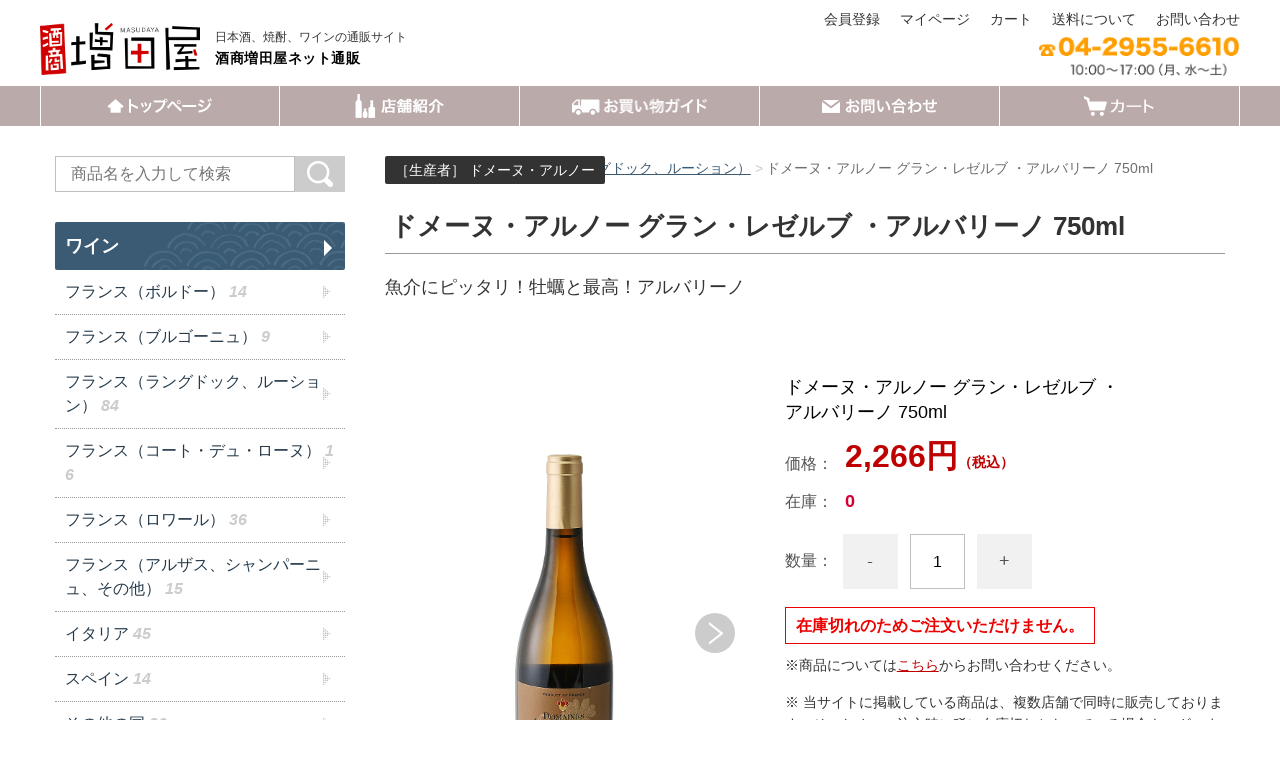

--- FILE ---
content_type: text/html;charset=UTF-8
request_url: https://masudaya-ec.com/item-detail/1373607
body_size: 12478
content:
<!DOCTYPE html>
<html lang="ja">
  <head>
    <meta charset="utf-8">
    <meta http-equiv="X-UA-Compatible" content="IE=edge">
    <meta name="viewport" content="width=device-width">
    <meta name="format-detection" content="telephone=no">
    <title>【白ワイン】ドメーヌ・アルノー グラン・レゼルブ ・アルバリーノ 750ml | 酒商増田屋ネット通販</title>
    <meta property="og:site_name" content="酒商増田屋ネット通販">
    <!-- 商品詳細の場合 -->
    <meta name="description" content="酒商増田屋ネット通販は酒商増田屋の公式通販サイトです。【白ワイン】ドメーヌ・アルノー グラン・レゼルブ ・アルバリーノ 750ml、全国各地の美味しいお酒、こだわりのお酒、ギフト用のお酒、食品などを豊富に揃えております。美味しいお酒をお探しの方は、ぜひ当ショップをご覧ください。">
    <meta property="og:image" content="">
    <meta property="og:title" content="【白ワイン】ドメーヌ・アルノー グラン・レゼルブ ・アルバリーノ 750ml">
    <meta property="og:type" content="">
    <meta property="og:url" content="https://masudaya-ec.com/item-detail/1373607">
    <meta property="og:description" content="酒商増田屋ネット通販は酒商増田屋の公式通販サイトです。【白ワイン】ドメーヌ・アルノー グラン・レゼルブ ・アルバリーノ 750ml、全国各地の美味しいお酒、こだわりのお酒、ギフト用のお酒、食品などを豊富に揃えております。美味しいお酒をお探しの方は、ぜひ当ショップをご覧ください。">
        <!--
    <PageMap>
      <DataObject type="thumbnail">
        <Attribute name="src" value="https://image.raku-uru.jp/01/9565/4056/d_arnaud_13432_01_1680261913260_800.jpg"/>
        <Attribute name="width" value="200"/>
        <Attribute name="height" value="200"/>
      </DataObject>
    </PageMap>
    -->
    <meta name="thumbnail" content="https://image.raku-uru.jp/01/9565/4056/d_arnaud_13432_01_1680261913260_800.jpg" />
                <link rel="shortcut icon" href="https://contents.raku-uru.jp/01/9565/8/favicon.ico">
    <link rel="icon" type="image/vnd.microsoft.icon" href="https://contents.raku-uru.jp/01/9565/8/favicon.ico">
        <link href="https://masudaya-ec.com/getCss/3" rel="stylesheet" type="text/css">
    <!--[if lt IE 10]>
    <style type="text/css">label:after {display:none;}</style>
    <![endif]-->
    <!-- Global site tag (gtag.js) - Google Analytics -->
<script async src="https://www.googletagmanager.com/gtag/js?id=UA-175240483-1"></script>
<script>
  window.dataLayer = window.dataLayer || [];
  function gtag(){dataLayer.push(arguments);}
  gtag('js', new Date());

  gtag('config', 'UA-175240483-1');
</script>


<!-- Global site tag (gtag.js) - Google Analytics -->
<script async src="https://www.googletagmanager.com/gtag/js?id=G-5LBB2MVZM4"></script>
<script>
  window.dataLayer = window.dataLayer || [];
  function gtag(){dataLayer.push(arguments);}
  gtag('js', new Date());

  gtag('config', 'G-5LBB2MVZM4');
</script>

<!-- Global site tag (gtag.js) - Google Analytics -->
<script async src="https://www.googletagmanager.com/gtag/js?id=UA-150277398-4"></script>
<script>
  window.dataLayer = window.dataLayer || [];
  function gtag(){dataLayer.push(arguments);}
  gtag('js', new Date());

  gtag('config', 'UA-150277398-4');
</script>

<meta name="referrer" content="no-referrer-when-downgrade">
        <link rel="canonical" href="https://masudaya-ec.com/item-detail/1373607">          </head>
  <body>
    <div id="wrapper">
      <header id="header">
        <div class="header-in cl">
          <div class="h_left">
                        <!-- custom start -->
            <a href="https://masudaya-ec.com" class="rogo">
              <h1 class="site-name">
                <img src="https://image.raku-uru.jp/01/9565/244/rogo_01_1601532006258.png" alt="日本酒・焼酎・ワインなどお酒の宅配、配達、通販なら酒商増田屋ネット通販店へ">
              </h1>
              <h2>日本酒、焼酎、ワインの通販サイト<br><strong>酒商増田屋ネット通販</strong></h2>
            </a>
            <!--custom end -->
                      </div>
          <div class="h_right">
            <ul class="header-menu">
                          <li class="entry"><a href="https://cart.raku-uru.jp/member/regist/input/4b5a94a6146674f8d04efda9889a2d51">会員登録</a></li>
                                                  <li class="mypage"><a href="https://cart.raku-uru.jp/mypage/login/4b5a94a6146674f8d04efda9889a2d51">マイページ</a></li>
                          <li class="cart"><a href="https://cart.raku-uru.jp/cart/4b5a94a6146674f8d04efda9889a2d51">カート</a></li>
              <!-- custom start -->
              <li class="menu-fee"><a href="/fee">送料について</a></li>
              <li class="menu-contact"><a href="https://cart.raku-uru.jp/ask/start/4b5a94a6146674f8d04efda9889a2d51">お問い合わせ</a></li>
              <!-- custom end -->
              <li class="menubtn"><a href="#" id="jq-btn-menu"><span id="jq-btn-menu-icon"></span></a></li>
            </ul>
            <!-- custom start -->
            <ul class="header-menu-bottom">
              <li class="info-tel"><img src="https://image.raku-uru.jp/01/9565/4121/info-tel_01_1687744129143.png" alt="電話番号"></li>
            </ul>
            <!-- custom end -->
          </div><!--//h_righ-->
        </div><!--//header-in-->
        <div class="nav-bottom-wrap">
          <ul class="header-in nav-bottom">
            <li class="top"><a href="https://masudaya-ec.com"><img src="https://image.raku-uru.jp/01/9565/18/link_top_1593589445734.png
" alt="トップページ"></a></li>
            <li class="store"><a href="https://masudaya-ec.com/fr/5"><img src="https://image.raku-uru.jp/01/9565/25/link_store_1593655207817.png" alt="店舗紹介"></a></li>
            <li class="guide"><a href="https://masudaya-ec.com/fr/4"><img src="https://image.raku-uru.jp/01/9565/16/link_guide_1593587905787.png" alt="お買い物ガイド"></a></li>
            <li class="contact"><a href="https://cart.raku-uru.jp/ask/start/4b5a94a6146674f8d04efda9889a2d51"><img src="https://image.raku-uru.jp/01/9565/14/link_contact_1593587887017.png" alt="お問い合わせ"></a></li>
            <li class="cart"><a href="https://cart.raku-uru.jp/cart/4b5a94a6146674f8d04efda9889a2d51"><img src="https://image.raku-uru.jp/01/9565/76/link_cart_1594342874046.png" alt="カート"></a></li>
          </ul>
        </div>
      </header><!--//header-->
      <nav id="global-nav" class="global-nav-sp">
        <div class="no_inner">
          <!-- custom start -->
          <div class="search-area cl">
            <form action="/search" method="post" id="cmsCommonForm" class="searchform2">
              <input type="text" value="" name="searchWord" placeholder="検索キーワード" class="sbox2">
              <button class="sbtn2" type="submit">検索</button>
            </form>
          </div><!--//search-area-->
          <ul class="header-menu-sp">
                      <li class="entry"><a href="https://cart.raku-uru.jp/member/regist/input/4b5a94a6146674f8d04efda9889a2d51">会員登録</a></li>
                                          <li class="mypage"><a href="https://cart.raku-uru.jp/mypage/login/4b5a94a6146674f8d04efda9889a2d51">マイページ</a></li>
                      <li class="store"><a href="https://masudaya-ec.com/fr/5">店舗紹介</a></li>
            <li class="guide"><a href="https://masudaya-ec.com/fr/4">お買い物ガイド</a></li>
            <li class="contact"><a href="https://cart.raku-uru.jp/ask/start/4b5a94a6146674f8d04efda9889a2d51">お問い合わせ</a></li>
            <li class="cart"><a href="https://cart.raku-uru.jp/cart/4b5a94a6146674f8d04efda9889a2d51">カート</a></li>
          </ul>
          <ul class="cat-menu">
          <!--キャンペーン▼-->
                                          <!--キャンペーン▲-->
          <!--カテゴリ▼-->
                                                                                        <li class="cat-dropdown"><b>CATEGORY</b>
              <ul class="cat-list">
                               <li><a href="/item-list?categoryId=28943"><span>ワイン</span></a>
                                    <ul>
                                     <li><a href="/item-list?categoryId=51922">フランス（ボルドー）<span class="count"> 14</span></a></li>
                                      <li><a href="/item-list?categoryId=50312">フランス（ブルゴーニュ）<span class="count"> 9</span></a></li>
                                      <li><a href="/item-list?categoryId=50307">フランス（ラングドック、ルーション）<span class="count"> 84</span></a></li>
                                      <li><a href="/item-list?categoryId=50329">フランス（コート・デュ・ローヌ）<span class="count"> 16</span></a></li>
                                      <li><a href="/item-list?categoryId=51934">フランス（ロワール）<span class="count"> 36</span></a></li>
                                      <li><a href="/item-list?categoryId=68885">フランス（アルザス、シャンパーニュ、その他）<span class="count"> 15</span></a></li>
                                      <li><a href="/item-list?categoryId=50466">イタリア<span class="count"> 45</span></a></li>
                                      <li><a href="/item-list?categoryId=66605">スペイン<span class="count"> 14</span></a></li>
                                      <li><a href="/item-list?categoryId=68799">その他の国<span class="count"> 30</span></a></li>
                                     </ul>
                                  </li>
                                <li><a href="/item-list?categoryId=28949"><span>ウイスキー</span></a>
                                    <ul>
                                       <li><a href="/item-list?categoryId=84015">オーストリアウイスキー<span class="count"> 3</span></a></li>
                                      <li><a href="/item-list?categoryId=51246">スコッチウイスキー<span class="count"> 229</span></a></li>
                                      <li><a href="/item-list?categoryId=66000">ジャパニーズウイスキー<span class="count"> 26</span></a></li>
                                      <li><a href="/item-list?categoryId=51248">バーボンウイスキー<span class="count"> 15</span></a></li>
                                      <li><a href="/item-list?categoryId=68197">台湾ウイスキー<span class="count"> 2</span></a></li>
                                      <li><a href="/item-list?categoryId=98896">ボトラーズウイスキー<span class="count"> 41</span></a></li>
                                     </ul>
                                  </li>
                                <li><a href="/item-list?categoryId=108501"><span>スピリッツ</span></a>
                                  </li>
                                <li><a href="/item-list?categoryId=66595"><span>ジン</span></a>
                                    <ul>
                                     <li><a href="/item-list?categoryId=66597">ジン（イギリス）<span class="count"> 6</span></a></li>
                                      <li><a href="/item-list?categoryId=66596">ジン（日本）<span class="count"> 10</span></a></li>
                                     </ul>
                                  </li>
                                <li><a href="/item-list?categoryId=68478"><span>ラム</span></a>
                                    <ul>
                                     <li><a href="/item-list?categoryId=68479">ゴールドラム<span class="count"> 2</span></a></li>
                                      <li><a href="/item-list?categoryId=68481">ダークラム<span class="count"> 1</span></a></li>
                                      <li><a href="/item-list?categoryId=68480">ホワイトラム<span class="count"> 2</span></a></li>
                                     </ul>
                                  </li>
                                <li><a href="/item-list?categoryId=28941"><span>リキュール</span></a>
                                    <ul>
                                     <li><a href="/item-list?categoryId=28942">梅酒<span class="count"> 4</span></a></li>
                                      <li><a href="/item-list?categoryId=65985">カシス・オレンジ<span class="count"> 2</span></a></li>
                                      <li><a href="/item-list?categoryId=68469">コーヒー・抹茶<span class="count"> 3</span></a></li>
                                     </ul>
                                  </li>
                                <li><a href="/item-list?categoryId=28953"><span>クラフトビール</span></a>
                                    <ul>
                                     <li><a href="/item-list?categoryId=51254">IPA（インディアペールエール）<span class="count"> 9</span></a></li>
                                      <li><a href="/item-list?categoryId=52328">ヴァイツェン<span class="count"> 1</span></a></li>
                                      <li><a href="/item-list?categoryId=52330">スタウト<span class="count"> 1</span></a></li>
                                      <li><a href="/item-list?categoryId=28954">ペールエール<span class="count"> 3</span></a></li>
                                        <li><a href="/item-list?categoryId=52327">ピルスナー <span class="count"> 2</span></a></li>
                                      <li><a href="/item-list?categoryId=61117">フルーツビール<span class="count"> 1</span></a></li>
                                      <li><a href="/item-list?categoryId=60400">ホッピーヴァイス<span class="count"> 1</span></a></li>
                                      <li><a href="/item-list?categoryId=55537">ホワイトエール<span class="count"> 1</span></a></li>
                                        <li><a href="/item-list?categoryId=55417">レッドエール<span class="count"> 1</span></a></li>
                                     </ul>
                                  </li>
                                <li><a href="/item-list?categoryId=28924"><span>日本酒</span></a>
                                    <ul>
                                     <li><a href="/item-list?categoryId=42689">一ノ蔵　一ノ蔵（宮城）<span class="count"> 5</span></a></li>
                                      <li><a href="/item-list?categoryId=44693">浦霞　佐浦（宮城）<span class="count"> 10</span></a></li>
                                      <li><a href="/item-list?categoryId=43643">越乃景虎　諸橋酒造（新潟）<span class="count"> 9</span></a></li>
                                      <li><a href="/item-list?categoryId=37720">開当男山　開当男山酒造（福島）<span class="count"> 2</span></a></li>
                                          <li><a href="/item-list?categoryId=44904">金鶴　加藤酒造店（新潟）<span class="count"> 7</span></a></li>
                                      <li><a href="/item-list?categoryId=37719">作田　盛田庄兵衛（青森）<span class="count"> 2</span></a></li>
                                      <li><a href="/item-list?categoryId=38334">澤乃井　小澤酒造（東京）<span class="count"> 3</span></a></li>
                                        <li><a href="/item-list?categoryId=45963">真稜　逸見酒造（新潟）<span class="count"> 6</span></a></li>
                                      <li><a href="/item-list?categoryId=55538">瑞鷹　瑞鷹（熊本）<span class="count"> 1</span></a></li>
                                      <li><a href="/item-list?categoryId=38368">末廣　末廣酒造（福島）<span class="count"> 2</span></a></li>
                                      <li><a href="/item-list?categoryId=37713">天覧山　五十嵐酒造（埼玉）<span class="count"> 13</span></a></li>
                                      <li><a href="/item-list?categoryId=38063">司牡丹　司牡丹酒造（高知）<span class="count"> 2</span></a></li>
                                        <li><a href="/item-list?categoryId=38897">北雪　北雪酒造（新潟）<span class="count"> 4</span></a></li>
                                      <li><a href="/item-list?categoryId=43525">巻機　髙千代酒造（新潟）<span class="count"> 4</span></a></li>
                                      <li><a href="/item-list?categoryId=40928">真野鶴　尾畑酒造（新潟）<span class="count"> 4</span></a></li>
                                      <li><a href="/item-list?categoryId=38065">雪の茅舎　齋彌酒造店（秋田）<span class="count"> 9</span></a></li>
                                     </ul>
                                  </li>
                                <li><a href="/item-list?categoryId=28935"><span>焼酎</span></a>
                                    <ul>
                                       <li><a href="/item-list?categoryId=47357">朝日　朝日酒造（鹿児島）<span class="count"> 1</span></a></li>
                                      <li><a href="/item-list?categoryId=47355">麻生富士子　麻生本店（大分）<span class="count"> 2</span></a></li>
                                      <li><a href="/item-list?categoryId=47356">奄美　奄美酒類（鹿児島）<span class="count"> 1</span></a></li>
                                        <li><a href="/item-list?categoryId=47058">安心院蔵　縣屋酒造（大分）<span class="count"> 3</span></a></li>
                                      <li><a href="/item-list?categoryId=47751">いいちこ　三和酒類（大分）<span class="count"> 1</span></a></li>
                                      <li><a href="/item-list?categoryId=48122">壱岐　玄海酒造（長崎）<span class="count"> 3</span></a></li>
                                        <li><a href="/item-list?categoryId=48779">伊佐大泉　大山酒造（鹿児島）<span class="count"> 3</span></a></li>
                                      <li><a href="/item-list?categoryId=48780">伊佐錦　大口酒造（鹿児島）<span class="count"> 2</span></a></li>
                                      <li><a href="/item-list?categoryId=49378">伊佐美　甲斐商店（鹿児島）<span class="count"> 2</span></a></li>
                                      <li><a href="/item-list?categoryId=48901">閻魔　老松酒造（大分）<span class="count"> 4</span></a></li>
                                        <li><a href="/item-list?categoryId=48903">鬼火　田崎酒造（鹿児島）<span class="count"> 1</span></a></li>
                                      <li><a href="/item-list?categoryId=47128">菊之露　菊之露酒造（沖縄）<span class="count"> 10</span></a></li>
                                      <li><a href="/item-list?categoryId=47032">霧島　霧島酒造（宮崎）<span class="count"> 8</span></a></li>
                                      <li><a href="/item-list?categoryId=48825">木挽　雲海酒造（宮崎）<span class="count"> 4</span></a></li>
                                      <li><a href="/item-list?categoryId=44543">蔵の師魂　小正醸造（鹿児島）<span class="count"> 15</span></a></li>
                                      <li><a href="/item-list?categoryId=68476">薩州魂　濵田酒造（鹿児島）<span class="count"> 1</span></a></li>
                                      <li><a href="/item-list?categoryId=46631">晴耕雨読　佐多宗二商店（鹿児島）<span class="count"> 6</span></a></li>
                                      <li><a href="/item-list?categoryId=49366">種子島　種子島酒造（鹿児島）<span class="count"> 1</span></a></li>
                                      <li><a href="/item-list?categoryId=55545">泥亀　大島酒造（長崎）<span class="count"> 1</span></a></li>
                                      <li><a href="/item-list?categoryId=55541">鳥飼　鳥飼酒造（熊本県）<span class="count"> 1</span></a></li>
                                      <li><a href="/item-list?categoryId=48822">ハイカラさんの焼酎　岩川醸造（鹿児島）<span class="count"> 1</span></a></li>
                                       </ul>
                                  </li>
                                <li><a href="/item-list?categoryId=36850"><span>食料品</span></a>
                                    <ul>
                                     <li><a href="/item-list?categoryId=87996">こだわりの味協同組合<span class="count"> 12</span></a></li>
                                      <li><a href="/item-list?categoryId=36857">スイーツ・スナック菓子<span class="count"> 43</span></a></li>
                                      <li><a href="/item-list?categoryId=40934">お米<span class="count"> 7</span></a></li>
                                      <li><a href="/item-list?categoryId=64140">麺類・パスタ<span class="count"> 8</span></a></li>
                                      <li><a href="/item-list?categoryId=64141">レトルト・料理の素<span class="count"> 4</span></a></li>
                                      <li><a href="/item-list?categoryId=64139">水産加工品・肉加工品<span class="count"> 6</span></a></li>
                                      <li><a href="/item-list?categoryId=64149">漬物・佃煮・煮豆・乾物<span class="count"> 13</span></a></li>
                                      <li><a href="/item-list?categoryId=64150">缶詰・瓶詰<span class="count"> 12</span></a></li>
                                      <li><a href="/item-list?categoryId=37389">調味料・ドレッシング・ジャム<span class="count"> 10</span></a></li>
                                       </ul>
                                  </li>
                                  <li><a href="/item-list?categoryId=49433"><span>おまとめセット</span></a>
                                  </li>
                             </ul>
            </li>
                    <!--カテゴリ▲-->
          </ul><!--//cat-menu-->
          <!-- custom start -->
          <ul class="list-link-sp">
            <li><a href="/law">特定商取引法に基づく表記</a></li>
            <li><a href="/privacy">個人情報保護方針</a></li>
            <li><a href="/fee">送料について</a></li>
            <li><a href="/membership">会員規約</a></li>            <li><a href="https://cart.raku-uru.jp/ask/start/4b5a94a6146674f8d04efda9889a2d51">お問合せ</a></li>
          </ul>
          <!-- custom end -->
        </div><!--//no_inner-->
      </nav>

      <div id="container">
        <!-- custom start -->
                <!-- custom end -->
        <div class="no_inner">
          <div class="two-column">
            <div id="main-wrapper">
                          <!--パンくず▼-->
              <div class="breadcrumbs">
                <div class="inner">
                  <ol>
                                         <li><a href="/" itemprop="url">HOME</a></li>
                                          <li><a href="/item-list?categoryId=28943" itemprop="url">ワイン</a></li>
                                          <li><a href="/item-list?categoryId=50307" itemprop="url">フランス（ラングドック、ルーション）</a></li>
                                          <li><strong>ドメーヌ・アルノー グラン・レゼルブ ・アルバリーノ 750ml</strong></li>
                                       </ol>
                </div>
              </div>
              <!--パンくず▲-->
                        <article id="main" class="product-inner">
  <form action="https://cart.raku-uru.jp/incart" method="post" id="cms0002d02Form">
    <div class="item-head">
      <h1 class="title1">ドメーヌ・アルノー グラン・レゼルブ ・アルバリーノ 750ml</h1>
    </div><!--//item-head-->
  <!--商品説明2▼-->
      <div class="item-detail-txt2 wysiwyg-data">
      <div>
        <span style="font-family: &quot;ＭＳ ゴシック&quot;;">魚介にピッタリ！牡蠣と最高！アルバリーノ</span>      </div>
    </div><!--//item-detail-txt2-->
    <!--商品説明2▲-->
    <div id="item-detail">
      <div class="cl">
        <div class="item-detail-left">
          <!--メイン画像▼-->
          <div class="item-detail-photo-main raku-item-photo-main">
            <div class="item-detail-photo" id="jq_item_photo_list">
              <ul class="cl">
                              <li class="active"><img src="https://image.raku-uru.jp/01/9565/4056/d_arnaud_13432_01_1680261913260_1200.jpg" alt=""></li>
                                            <li><img src="https://image.raku-uru.jp/01/9565/4055/d_arnaud_13432_02_1680261912684_1200.jpg" alt=""></li>
                              <li><img src="https://image.raku-uru.jp/01/9565/4054/d_arnaud_13432_03_1680261912110_1200.jpg" alt=""></li>
                            </ul>
                          </div><!--//jq_item_photo_list-->
            <div id="jqitem-backbtn" class="item-detail-photo-backbtn"><a href="#"></a></div>
            <div id="jqitem-nextbtn" class="item-detail-photo-nextbtn"><a href="#"></a></div>
          </div><!--//item-detail-photo-main-->
          <!--メイン画像▲-->
          <!--サムネイル画像-->
          <div class="item-detail-thumb">
            <div class="item-detail-thumb-photo raku-item-thumb-photo active"><a href="#"><img src="https://image.raku-uru.jp/01/9565/4056/d_arnaud_13432_01_1680261913260_400.jpg" alt=""></a></div>
                      <div class="item-detail-thumb-photo raku-item-thumb-photo"><a href="#"><img src="https://image.raku-uru.jp/01/9565/4055/d_arnaud_13432_02_1680261912684_400.jpg" alt=""></a></div>
                      <div class="item-detail-thumb-photo raku-item-thumb-photo"><a href="#"><img src="https://image.raku-uru.jp/01/9565/4054/d_arnaud_13432_03_1680261912110_400.jpg" alt=""></a></div>
                    </div><!--//item-detail-thumb-->
        </div><!--//item-detail-left-->
        <div class="item-detail-right">
          <!-- custom start -->
          <h2 class="title-more">ドメーヌ・アルノー グラン・レゼルブ ・アルバリーノ 750ml</h2>
          <!-- custom end -->
          <!--CART▼-->
          <div class="item-detail-cart">
                                <input type="hidden" name="variationId" value="1741394">
                    <!--//variationList|length-->
          <!--//itemData.itemAttrPtrn == 2-->

          <!-- custom start -->
          <div class="item-detail-block">
            <div class="item-detail-normalprice"  style="display:none" >
                <span class="item-detail-vari-normalprice-num raku-item-vari-normalprice-num"></span>
                <span class="item-detail-vari-normalprice-tax">（税込）</span>
                <span class="arrow">→</span>
            </div>
            <div class="item-detail-price">
              <dl>
                <dt>価格：</dt>
                <dd><b class="price raku-item-vari-price-num">2,266円</b><span class="tax">（税込）</span></dd>
              </dl>
            </div><!--//item-detail-price-->
            <div class="item-detail-block-in">
              <div class="item-detail-memberprice"  style="display:none" >
                <dl>
                  <dt>会員価格：</dt>
                  <dd><span class="item-detail-vari-memberprice-num raku-item-vari-memberprice-num"></span><span class="item-detail-vari-memberprice-tax raku-item-vari-membertax">（税込み）</span></dd>
                </dl>
              </div>
              <div class="item-detail-stock" >
                <dl>
                  <dt>在庫：</dt>
                  <dd class="raku-item-vari-stock">0</dd>
                </dl>
              </div>
            </div><!--//item-detail-block-in-->
          </div><!--//item-detail-block-->
          <!-- custom end -->

          <!--数量1▼-->
                      <div class="js-counter-wrap">
              <p>数量：</p>
              <div class="item-detail-num-count">
                <div class="item-detail-num-minus"><a href="#">-</a></div>
                <div class="item-detail-num"><input type="number" name="itemQuantity" class="jq-num-count" value="1" maxlength="3" max="999" min="1"></div>
                <div class="item-detail-num-plus"><a href="#">+</a></div>
              </div><!--//item-detail-num-count-->
            </div><!--//js-counter-wrap-->
                    <!--数量1▲-->
          <!--数量2▼-->
                    <!--数量2▲-->
                                          <div class="item-detail-cart-action">
              <div class="item-dtail-nostock">在庫切れのためご注文いただけません。</div>
              <div class="item-dtail-nostock-contact">※商品については<a href="https://cart.raku-uru.jp/ask/start/4b5a94a6146674f8d04efda9889a2d51">こちら</a>からお問い合わせください。</div>
            </div>
                              </div><!--//item-detail-cart-->
          <!--CART▲-->
          <div class="item-detail-block">
            <div class="item-detail-spec">
                                                                        <!-- custom start -->
                          <!-- <dl>
                <dt>注文年齢制限</dt>
                <dd>
                <div>
                  20歳 &#65374;                 </div>
                <div>注文手続き画面にて、生年月日を入力いただきます。</div>
                </dd>
              </dl> -->
                        <!-- custom end -->
                                    <!-- custom start -->
            <div class="item-detail-note">※ 当サイトに掲載している商品は、複数店舗で同時に販売しております。そのため、ご注文時に稀に在庫切れとなっている場合もございます。万一欠品の際はご了承ください。<br>
            ※ 画像はイメージです。実際の商品とラベル、ヴィンテージ（ワイン）が異なる場合がございます。予めご了承下さい。</div>
            <!-- custom end -->
            </div><!--//item-detail-spec-->
            <div class="item-detail-share">
              <ul>
                <li class="twitter"><a href="http://twitter.com/share?url=https://masudaya-ec.com/item-detail/1373607&text=ドメーヌ・アルノー グラン・レゼルブ ・アルバリーノ 750ml" target="_blank"><i class="icon-tw"></i></a></li>
                <li class="facebook"><a href="http://www.facebook.com/share.php?u=https://masudaya-ec.com/item-detail/1373607" onclick="window.open(this.href, 'FBwindow', 'width=650, height=450, menubar=no, toolbar=no, scrollbars=yes'); return false;"><i class="icon-facebook"></i></a></li>
              </ul>
            </div><!--//item-detail-share-->
          </div><!--//item-detail-block-->
        </div><!--//item-detail-right-->
      </div><!--//cl-->
          <div class="item-footer">
        <div class="item-detail-txt1 wysiwyg-data">
          <h2><span>商品詳細</span></h2>
          <p class="pre" style="margin-right:36.0000pt;margin-left:36.0000pt;"><span style="font-family: &quot;ＭＳ ゴシック&quot;;">ローラン氏が「昔のワインを再現したい」と通常の畑よりも標高の高い石灰土壌の畑に植樹したアルバリーノから生まれたワイン。スペイン・ガリシア地方で最高級葡萄として重宝される「アルバリーノ」。ローラン氏の手にかかると、美しい酸にラングドックの厚みが溶け込み、世界で類を見ない味わい深い白ワイン</span></p><p class="pre" style="margin-right:36.0000pt;margin-left:36.0000pt;"><font face="ＭＳ ゴシック">・・・・・・・・・・・・・・・</font></p><p class="pre" style="margin-right:36.0000pt;margin-left:36.0000pt;"><font face="ＭＳ ゴシック">若き革命的醸造家！</font></p><p class="pre" style="margin-right:36.0000pt;margin-left:36.0000pt;"><font face="ＭＳ ゴシック"><br></font></p><p class="pre" style="margin-right:36.0000pt;margin-left:36.0000pt;"><font face="ＭＳ ゴシック">主に品種ごとのワインを手掛けるミケール氏は、とにかく「安くても旨い」ワイン造りを目指す。</font></p><p class="pre" style="margin-right:36.0000pt;margin-left:36.0000pt;"><font face="ＭＳ ゴシック">酸化を防ぐ為、収穫時にドライアイスを使用したり、ビン詰め機のロールスロイスといわれる機材を導入し、酸化防止剤を限りなく減らすことが可能に!ニュージーランド人を呼び寄せ技術を学ぶなど、常に次々新しい発想で革新に挑戦する。また、その技術を仲間にアドバイスするなどコンサルタントとしても人気者である、投資とKAIZENを怠らないローラン。最近は、化学物質はもちろん、熱を加えることをしない自然なワイン造りへ・・・「KAIZEN」をキーワードに、品質向上のための探求と投資は惜しまない。</font></p><div class="item-info-list"><dl><dt>商品名</dt><dd><strong>グラン・レゼルブ ・アルバリーノ</strong></dd><dt>容量</dt><dd>750ml</dd><dt>製造者</dt><dd>ドメーヌ・アルノー</dd><dt>生産地</dt><dd>フランス ラングドック地方</dd><dt>原材料</dt><dd>アルバリーノ</dd><dt>タイプ</dt><dd>白ワイン</dd><dt>JANコード</dt><dd>4901305807546</dd><img src="https://image.raku-uru.jp/01/9565/293/kuramoto_arnaud_01_1602034085438.png" alt="［製造者］ドメーヌ・アルノー"><figcaption>［生産者］ ドメーヌ・アルノー</figcaption></dl></div>        </div>
      </div><!--//item-footer-->
        <!--おすすめ▼-->
        <!--おすすめ▲-->
    </div><!--//item-detail-->
    <!-- custom start -->
    <section class="section-block">
      <h2 class="info-title">ご案内<span>INFORMATION</span></h2>
      <ul class="info-list">
        <li>
          <h3>ご注文方法</h3>
          <p>● インターネット販売<br>　（24時間365日受付）<br>
            ● 電話注文：04-2955-6610<br>
            ● FAX注文：042-984-1222</p>
          <div class="title-wrap"><h5>お問い合わせ先</h5></div>
          <p><strong>酒商増田屋ネット通販</strong></p>
          <div class="info-tel-img"><a href="tel:04-2955-6610"><img src="https://image.raku-uru.jp/01/9565/4122/info-tel-footer_01_1687745787321.png" alt="電話番号"></a></div>
          <p>メールでのお問い合わせは<a href="https://cart.raku-uru.jp/ask/start/4b5a94a6146674f8d04efda9889a2d51">こちら</a></p>
          <div class="info-asterisk">お電話でのご注文・お問い合わせは10時〜17時（月、水〜土）の時間帯にお願いします。</div>
        </li>
        <li>
          <h3>配送について</h3>
          <p>配送はヤマト運輸になります。</p>
          <table class="info-postage">
            <thead>
              <tr>
                <th>都道府県</th>
                <th>送料</th>
              </tr>
            </thead>
            <tbody>
              <tr>
                <td>南東北・関東・信越・北陸・中部</td>
                <td>940円</td>
              </tr>
              <tr>
                <td>北東北・関西</td>
                <td>1,060円</td>
              </tr>
              <tr>
                <td>中国・四国</td>
                <td>1,190円</td>
              </tr>
              <tr>
                <td>北海道・九州・沖縄</td>
                <td>1,460円</td>
              </tr>
            </tbody>
          </table>
          <div class="info-asterisk">クール便を指定された場合は別途400円（120サイズ750ml10本まで）の料金が加算されます。</div>
          <p>詳しくは<a href="https://masudaya-ec.com/fee">こちら</a>をご参照ください。</p>
          <div class="info-asterisk">複数口でのお届けとなる場合は、2個口目から別途送料がかかります。その場合、ご注文受付後、送料についてご連絡をさせていただきます。</div>
        </li>
        <li>
          <h3>お支払い方法について</h3>
          <p>お支払いはクレジットカード決済・<!--コンビニ支払い・-->銀行振込・代金引換がご利用頂けます。</p>
          <div class="info-card-img"><img src="https://image.raku-uru.jp/01/9565/69/card_1594275335493.png"></div>
          <p>詳しくは<a href="https://masudaya-ec.com/fr/4#03">こちら</a>をご参照ください。</p>
          <div class="info-asterisk">予約商品をご購入の場合はお支払いが代金引換のみになります。</div>
          <div class="info-asterisk">代金引換でご注文頂くお客様には、仕入れ及び発送前に電話にて確認をさせていただきます。詳しくは<a href="https://masudaya-ec.com/fr/4#03-01">こちら</a>をご参照ください。</div>
        </li>
      </ul>
    </section><!--//section-block-->
    <!-- custom end -->
    <input type="hidden" name="itemId" value="1373607">
    <input type="hidden" name="shpHash" value="4b5a94a6146674f8d04efda9889a2d51">
  </form>
</article><!--//main-->
            </div>
            <div id="secondary">
              <!-- custom start -->
              <div class="secondary-block-csutom">
                <div class="search-area cl">
                  <form action="/search" method="post" id="cmsCommonForm" class="searchform2">
                    <input type="text" value="" name="searchWord" placeholder="商品名を入力して検索" class="sbox2">
                    <button class="sbtn2" type="submit"><img src="https://image.raku-uru.jp/01/9565/20/icon_search_1593590932618.png" alt="検索"></button>
                  </form>
                </div>
              </div>
              <!-- custom end -->
                                                                                                                                                    <div class="secondary-block">
                <ul class="nav-2">
                                   <li><a href="/item-list?categoryId=28943"><span>ワイン</span></a>
                                      <ul class="nav-2-more">
                                           <li><a href="/item-list?categoryId=51922">フランス（ボルドー）<span class="count"> 14</span></a></li>
                                            <li><a href="/item-list?categoryId=50312">フランス（ブルゴーニュ）<span class="count"> 9</span></a></li>
                                            <li><a href="/item-list?categoryId=50307">フランス（ラングドック、ルーション）<span class="count"> 84</span></a></li>
                                            <li><a href="/item-list?categoryId=50329">フランス（コート・デュ・ローヌ）<span class="count"> 16</span></a></li>
                                            <li><a href="/item-list?categoryId=51934">フランス（ロワール）<span class="count"> 36</span></a></li>
                                            <li><a href="/item-list?categoryId=68885">フランス（アルザス、シャンパーニュ、その他）<span class="count"> 15</span></a></li>
                                            <li><a href="/item-list?categoryId=50466">イタリア<span class="count"> 45</span></a></li>
                                            <li><a href="/item-list?categoryId=66605">スペイン<span class="count"> 14</span></a></li>
                                            <li><a href="/item-list?categoryId=68799">その他の国<span class="count"> 30</span></a></li>
                                         </ul>
                                    </li>
                                    <li><a href="/item-list?categoryId=28949"><span>ウイスキー</span></a>
                                      <ul class="nav-2-more">
                                             <li><a href="/item-list?categoryId=84015">オーストリアウイスキー<span class="count"> 3</span></a></li>
                                            <li><a href="/item-list?categoryId=51246">スコッチウイスキー<span class="count"> 229</span></a></li>
                                            <li><a href="/item-list?categoryId=66000">ジャパニーズウイスキー<span class="count"> 26</span></a></li>
                                            <li><a href="/item-list?categoryId=51248">バーボンウイスキー<span class="count"> 15</span></a></li>
                                            <li><a href="/item-list?categoryId=68197">台湾ウイスキー<span class="count"> 2</span></a></li>
                                            <li><a href="/item-list?categoryId=98896">ボトラーズウイスキー<span class="count"> 41</span></a></li>
                                         </ul>
                                    </li>
                                    <li><a href="/item-list?categoryId=108501"><span>スピリッツ</span></a>
                                    </li>
                                    <li><a href="/item-list?categoryId=66595"><span>ジン</span></a>
                                      <ul class="nav-2-more">
                                           <li><a href="/item-list?categoryId=66597">ジン（イギリス）<span class="count"> 6</span></a></li>
                                            <li><a href="/item-list?categoryId=66596">ジン（日本）<span class="count"> 10</span></a></li>
                                         </ul>
                                    </li>
                                    <li><a href="/item-list?categoryId=68478"><span>ラム</span></a>
                                      <ul class="nav-2-more">
                                           <li><a href="/item-list?categoryId=68479">ゴールドラム<span class="count"> 2</span></a></li>
                                            <li><a href="/item-list?categoryId=68481">ダークラム<span class="count"> 1</span></a></li>
                                            <li><a href="/item-list?categoryId=68480">ホワイトラム<span class="count"> 2</span></a></li>
                                         </ul>
                                    </li>
                                    <li><a href="/item-list?categoryId=28941"><span>リキュール</span></a>
                                      <ul class="nav-2-more">
                                           <li><a href="/item-list?categoryId=28942">梅酒<span class="count"> 4</span></a></li>
                                            <li><a href="/item-list?categoryId=65985">カシス・オレンジ<span class="count"> 2</span></a></li>
                                            <li><a href="/item-list?categoryId=68469">コーヒー・抹茶<span class="count"> 3</span></a></li>
                                         </ul>
                                    </li>
                                    <li><a href="/item-list?categoryId=28953"><span>クラフトビール</span></a>
                                      <ul class="nav-2-more">
                                           <li><a href="/item-list?categoryId=51254">IPA（インディアペールエール）<span class="count"> 9</span></a></li>
                                            <li><a href="/item-list?categoryId=52328">ヴァイツェン<span class="count"> 1</span></a></li>
                                            <li><a href="/item-list?categoryId=52330">スタウト<span class="count"> 1</span></a></li>
                                            <li><a href="/item-list?categoryId=28954">ペールエール<span class="count"> 3</span></a></li>
                                              <li><a href="/item-list?categoryId=52327">ピルスナー <span class="count"> 2</span></a></li>
                                            <li><a href="/item-list?categoryId=61117">フルーツビール<span class="count"> 1</span></a></li>
                                            <li><a href="/item-list?categoryId=60400">ホッピーヴァイス<span class="count"> 1</span></a></li>
                                            <li><a href="/item-list?categoryId=55537">ホワイトエール<span class="count"> 1</span></a></li>
                                              <li><a href="/item-list?categoryId=55417">レッドエール<span class="count"> 1</span></a></li>
                                         </ul>
                                    </li>
                                    <li><a href="/item-list?categoryId=28924"><span>日本酒</span></a>
                                      <ul class="nav-2-more">
                                           <li><a href="/item-list?categoryId=42689">一ノ蔵　一ノ蔵（宮城）<span class="count"> 5</span></a></li>
                                            <li><a href="/item-list?categoryId=44693">浦霞　佐浦（宮城）<span class="count"> 10</span></a></li>
                                            <li><a href="/item-list?categoryId=43643">越乃景虎　諸橋酒造（新潟）<span class="count"> 9</span></a></li>
                                            <li><a href="/item-list?categoryId=37720">開当男山　開当男山酒造（福島）<span class="count"> 2</span></a></li>
                                                <li><a href="/item-list?categoryId=44904">金鶴　加藤酒造店（新潟）<span class="count"> 7</span></a></li>
                                            <li><a href="/item-list?categoryId=37719">作田　盛田庄兵衛（青森）<span class="count"> 2</span></a></li>
                                            <li><a href="/item-list?categoryId=38334">澤乃井　小澤酒造（東京）<span class="count"> 3</span></a></li>
                                              <li><a href="/item-list?categoryId=45963">真稜　逸見酒造（新潟）<span class="count"> 6</span></a></li>
                                            <li><a href="/item-list?categoryId=55538">瑞鷹　瑞鷹（熊本）<span class="count"> 1</span></a></li>
                                            <li><a href="/item-list?categoryId=38368">末廣　末廣酒造（福島）<span class="count"> 2</span></a></li>
                                            <li><a href="/item-list?categoryId=37713">天覧山　五十嵐酒造（埼玉）<span class="count"> 13</span></a></li>
                                            <li><a href="/item-list?categoryId=38063">司牡丹　司牡丹酒造（高知）<span class="count"> 2</span></a></li>
                                              <li><a href="/item-list?categoryId=38897">北雪　北雪酒造（新潟）<span class="count"> 4</span></a></li>
                                            <li><a href="/item-list?categoryId=43525">巻機　髙千代酒造（新潟）<span class="count"> 4</span></a></li>
                                            <li><a href="/item-list?categoryId=40928">真野鶴　尾畑酒造（新潟）<span class="count"> 4</span></a></li>
                                            <li><a href="/item-list?categoryId=38065">雪の茅舎　齋彌酒造店（秋田）<span class="count"> 9</span></a></li>
                                         </ul>
                                    </li>
                                    <li><a href="/item-list?categoryId=28935"><span>焼酎</span></a>
                                      <ul class="nav-2-more">
                                             <li><a href="/item-list?categoryId=47357">朝日　朝日酒造（鹿児島）<span class="count"> 1</span></a></li>
                                            <li><a href="/item-list?categoryId=47355">麻生富士子　麻生本店（大分）<span class="count"> 2</span></a></li>
                                            <li><a href="/item-list?categoryId=47356">奄美　奄美酒類（鹿児島）<span class="count"> 1</span></a></li>
                                              <li><a href="/item-list?categoryId=47058">安心院蔵　縣屋酒造（大分）<span class="count"> 3</span></a></li>
                                            <li><a href="/item-list?categoryId=47751">いいちこ　三和酒類（大分）<span class="count"> 1</span></a></li>
                                            <li><a href="/item-list?categoryId=48122">壱岐　玄海酒造（長崎）<span class="count"> 3</span></a></li>
                                              <li><a href="/item-list?categoryId=48779">伊佐大泉　大山酒造（鹿児島）<span class="count"> 3</span></a></li>
                                            <li><a href="/item-list?categoryId=48780">伊佐錦　大口酒造（鹿児島）<span class="count"> 2</span></a></li>
                                            <li><a href="/item-list?categoryId=49378">伊佐美　甲斐商店（鹿児島）<span class="count"> 2</span></a></li>
                                            <li><a href="/item-list?categoryId=48901">閻魔　老松酒造（大分）<span class="count"> 4</span></a></li>
                                              <li><a href="/item-list?categoryId=48903">鬼火　田崎酒造（鹿児島）<span class="count"> 1</span></a></li>
                                            <li><a href="/item-list?categoryId=47128">菊之露　菊之露酒造（沖縄）<span class="count"> 10</span></a></li>
                                            <li><a href="/item-list?categoryId=47032">霧島　霧島酒造（宮崎）<span class="count"> 8</span></a></li>
                                            <li><a href="/item-list?categoryId=48825">木挽　雲海酒造（宮崎）<span class="count"> 4</span></a></li>
                                            <li><a href="/item-list?categoryId=44543">蔵の師魂　小正醸造（鹿児島）<span class="count"> 15</span></a></li>
                                            <li><a href="/item-list?categoryId=68476">薩州魂　濵田酒造（鹿児島）<span class="count"> 1</span></a></li>
                                            <li><a href="/item-list?categoryId=46631">晴耕雨読　佐多宗二商店（鹿児島）<span class="count"> 6</span></a></li>
                                            <li><a href="/item-list?categoryId=49366">種子島　種子島酒造（鹿児島）<span class="count"> 1</span></a></li>
                                            <li><a href="/item-list?categoryId=55545">泥亀　大島酒造（長崎）<span class="count"> 1</span></a></li>
                                            <li><a href="/item-list?categoryId=55541">鳥飼　鳥飼酒造（熊本県）<span class="count"> 1</span></a></li>
                                            <li><a href="/item-list?categoryId=48822">ハイカラさんの焼酎　岩川醸造（鹿児島）<span class="count"> 1</span></a></li>
                                           </ul>
                                    </li>
                                    <li><a href="/item-list?categoryId=36850"><span>食料品</span></a>
                                      <ul class="nav-2-more">
                                           <li><a href="/item-list?categoryId=87996">こだわりの味協同組合<span class="count"> 12</span></a></li>
                                            <li><a href="/item-list?categoryId=36857">スイーツ・スナック菓子<span class="count"> 43</span></a></li>
                                            <li><a href="/item-list?categoryId=40934">お米<span class="count"> 7</span></a></li>
                                            <li><a href="/item-list?categoryId=64140">麺類・パスタ<span class="count"> 8</span></a></li>
                                            <li><a href="/item-list?categoryId=64141">レトルト・料理の素<span class="count"> 4</span></a></li>
                                            <li><a href="/item-list?categoryId=64139">水産加工品・肉加工品<span class="count"> 6</span></a></li>
                                            <li><a href="/item-list?categoryId=64149">漬物・佃煮・煮豆・乾物<span class="count"> 13</span></a></li>
                                            <li><a href="/item-list?categoryId=64150">缶詰・瓶詰<span class="count"> 12</span></a></li>
                                            <li><a href="/item-list?categoryId=37389">調味料・ドレッシング・ジャム<span class="count"> 10</span></a></li>
                                           </ul>
                                    </li>
                                      <li><a href="/item-list?categoryId=49433"><span>おまとめセット</span></a>
                                    </li>
                                 </ul><!--//nav-2-->
              </div><!--//secondary-block-->
                            <!-- custom start -->
              <div class="secondary-block-csutom">
                <div class="side-question"><a href="https://masudaya-ec.com/fr/6"><img src="https://image.raku-uru.jp/01/9565/21/bnr_question_1593591467535.png" alt="酒商増田屋ネット通販に寄せられるよくあるご質問"></a></div>
              </div>
              <!-- custom end -->
                            <div class="secondary-block">
                              <div class="schedule-area">
                  <div class="months">2026年01月</div>
                  <div class="calendar">
                    <table>
                      <thead>
                        <tr>
                          <th class="sun">日</th>
                          <th class="mon">月</th>
                          <th class="tue">火</th>
                          <th class="wed">水</th>
                          <th class="thu">木</th>
                          <th class="fri">金</th>
                          <th class="sat">土</th>
                        </tr>
                      </thead>
                      <tbody>
                                              <tr>
                          <td class="sun ">
                                                    </td>
                          <td class="mon ">
                                                    </td>
                          <td class="tue ">
                                                    </td>
                          <td class="wed ">
                                                    </td>
                          <td class="thu  e2 ">
                          <i>1</i>                          </td>
                          <td class="fri ">
                          <i>2</i>                          </td>
                          <td class="sat ">
                          <i>3</i>                          </td>
                        </tr>
                                              <tr>
                          <td class="sun  e1 ">
                          <i>4</i>                          </td>
                          <td class="mon ">
                          <i>5</i>                          </td>
                          <td class="tue  e2 ">
                          <i>6</i>                          </td>
                          <td class="wed ">
                          <i>7</i>                          </td>
                          <td class="thu ">
                          <i>8</i>                          </td>
                          <td class="fri ">
                          <i>9</i>                          </td>
                          <td class="sat ">
                          <i>10</i>                          </td>
                        </tr>
                                              <tr>
                          <td class="sun  e1 ">
                          <i>11</i>                          </td>
                          <td class="mon ">
                          <i>12</i>                          </td>
                          <td class="tue  e2 ">
                          <i>13</i>                          </td>
                          <td class="wed ">
                          <i>14</i>                          </td>
                          <td class="thu ">
                          <i>15</i>                          </td>
                          <td class="fri ">
                          <i>16</i>                          </td>
                          <td class="sat ">
                          <i>17</i>                          </td>
                        </tr>
                                              <tr>
                          <td class="sun  e1 ">
                          <i>18</i>                          </td>
                          <td class="mon ">
                          <i>19</i>                          </td>
                          <td class="tue  e2 ">
                          <i>20</i>                          </td>
                          <td class="wed ">
                          <i>21</i>                          </td>
                          <td class="thu ">
                          <i>22</i>                          </td>
                          <td class="fri ">
                          <i>23</i>                          </td>
                          <td class="sat ">
                          <i>24</i>                          </td>
                        </tr>
                                              <tr>
                          <td class="sun  e1 ">
                          <i>25</i>                          </td>
                          <td class="mon ">
                          <i>26</i>                          </td>
                          <td class="tue  e2 ">
                          <i>27</i>                          </td>
                          <td class="wed ">
                          <i>28</i>                          </td>
                          <td class="thu ">
                          <i>29</i>                          </td>
                          <td class="fri ">
                          <i>30</i>                          </td>
                          <td class="sat ">
                          <i>31</i>                          </td>
                        </tr>
                                            </tbody>
                    </table>
                  </div><!--//calendar-->
                </div><!--//schedule-area-->
                              <div class="schedule-area">
                  <div class="months">2026年02月</div>
                  <div class="calendar">
                    <table>
                      <thead>
                        <tr>
                          <th class="sun">日</th>
                          <th class="mon">月</th>
                          <th class="tue">火</th>
                          <th class="wed">水</th>
                          <th class="thu">木</th>
                          <th class="fri">金</th>
                          <th class="sat">土</th>
                        </tr>
                      </thead>
                      <tbody>
                                              <tr>
                          <td class="sun  e1 ">
                          <i>1</i>                          </td>
                          <td class="mon ">
                          <i>2</i>                          </td>
                          <td class="tue  e2 ">
                          <i>3</i>                          </td>
                          <td class="wed ">
                          <i>4</i>                          </td>
                          <td class="thu ">
                          <i>5</i>                          </td>
                          <td class="fri ">
                          <i>6</i>                          </td>
                          <td class="sat ">
                          <i>7</i>                          </td>
                        </tr>
                                              <tr>
                          <td class="sun  e1 ">
                          <i>8</i>                          </td>
                          <td class="mon ">
                          <i>9</i>                          </td>
                          <td class="tue  e2 ">
                          <i>10</i>                          </td>
                          <td class="wed ">
                          <i>11</i>                          </td>
                          <td class="thu ">
                          <i>12</i>                          </td>
                          <td class="fri ">
                          <i>13</i>                          </td>
                          <td class="sat ">
                          <i>14</i>                          </td>
                        </tr>
                                              <tr>
                          <td class="sun  e1 ">
                          <i>15</i>                          </td>
                          <td class="mon ">
                          <i>16</i>                          </td>
                          <td class="tue  e2 ">
                          <i>17</i>                          </td>
                          <td class="wed ">
                          <i>18</i>                          </td>
                          <td class="thu ">
                          <i>19</i>                          </td>
                          <td class="fri ">
                          <i>20</i>                          </td>
                          <td class="sat ">
                          <i>21</i>                          </td>
                        </tr>
                                              <tr>
                          <td class="sun  e1 ">
                          <i>22</i>                          </td>
                          <td class="mon ">
                          <i>23</i>                          </td>
                          <td class="tue  e2 ">
                          <i>24</i>                          </td>
                          <td class="wed ">
                          <i>25</i>                          </td>
                          <td class="thu ">
                          <i>26</i>                          </td>
                          <td class="fri ">
                          <i>27</i>                          </td>
                          <td class="sat ">
                          <i>28</i>                          </td>
                        </tr>
                                            </tbody>
                    </table>
                  </div><!--//calendar-->
                </div><!--//schedule-area-->
                              <ul class="list-event">
                                    <li class="event1">ネットショップ定休日</li>
                                    <li class="event2">店舗・ネットショップ定休日</li>
                                  </ul>
              </div><!--//secondary-block-->
                            <div class="secondary-block">
                <!-- <a class="twitter-timeline" data-chrome="noheader nofooter" data-lang="ja" data-width="290" data-height="280" data-theme="light" href="https://twitter.com/masudaya_ec?ref_src=twsrc%5Etfw">Tweets by masudaya_ec</a> <script async src="https://platform.twitter.com/widgets.js" charset="utf-8"></script> -->
              </div>
            </div><!--//secondary-->
          </div><!--//two-column-->
        </div><!--//no_inner-->
      </div><!--//container-->
      <footer id="footer">
        <div id="page-top"><a href="#header"></a></div>
        <div class="footer-bottom">
          <div class="footer-block">
            <ul class="sns">
              <li><a href="http://twitter.com/share?url=https://masudaya-ec.com&text=酒商増田屋ネット通販" target="_blank"><i class="icon-tw"></i></a></li>
              <li><a href="http://www.facebook.com/share.php?u=https://masudaya-ec.com" onclick="window.open(this.href, 'FBwindow', 'width=650, height=450, menubar=no, toolbar=no, scrollbars=yes'); return false;"><i class="icon-facebook"></i></a></li>
            </ul>
          </div><!--//footer-block-->
          <div class="footer-block">
            <ul class="list-link">
              <li><a href="/law">特定商取引法に基づく表記</a></li>
              <li><a href="/privacy">個人情報保護方針</a></li>
              <li><a href="/fee">送料について</a></li>
              <li><a href="/membership">会員規約</a></li>              <li><a href="https://cart.raku-uru.jp/ask/start/4b5a94a6146674f8d04efda9889a2d51">お問い合わせ</a></li>
            </ul>
          </div><!--//footer-block-->
          <div class="footer-block">
            <div class="caution">20歳未満の方への飲酒は法律で禁止されております。20歳未満の方への酒類の販売は行なっておりません。</div>
            <p class="copyright">&copy; 酒商増田屋ネット通販</p>
          </div><!--//footer-block-->
        </div><!--//footer-bottom-->
      </footer><!--//footer-->
    </div><!--//wrapper-->
    <div class="overlay"></div>
    <script src="https://image.raku-uru.jp/cms/yt00030/js/jquery-1.12.4.min.js" type="text/javascript"></script>
    <script src="https://image.raku-uru.jp/cms/yt00030/js/jquery-ui-1.11.4.min.js" type="text/javascript"></script>
    <script src="https://image.raku-uru.jp/cms/yt00030/js/jquery.flicksimple.js" type="text/javascript"></script>
    <script src="https://image.raku-uru.jp/cms/yt00030/js/common-script.js" type="text/javascript"></script>
    <script src="https://image.raku-uru.jp/cms/yt00030/js/shop-script.js" type="text/javascript"></script>
    <script src="https://contents.raku-uru.jp/01/9565/177/imgLiquid-min_1597800575977.js" type="text/javascript"></script><script src="https://contents.raku-uru.jp/01/9565/284/common_1601965830659.js"></script>
  </body>
</html>


--- FILE ---
content_type: text/css;charset=UTF-8
request_url: https://masudaya-ec.com/getCss/3
body_size: 29281
content:
@charset "UTF-8";
@import url("https://image.raku-uru.jp/cms/fontcss/font.css");
/* reset
--------------------------------------*/
html, body, div, span, applet, object, iframe,
h1, h2, h3, h4, h5, h6, p, blockquote, pre,
a, abbr, acronym, address, big, cite, code,
del, dfn, em, img, ins, kbd, q, s, samp,
small, strike, strong, sub, sup, tt, var,
b, u, i, center,
dl, dt, dd, ol, ul, li, fieldset, form, label, legend,
table, caption, tbody, tfoot, thead, tr, th, td,
article, aside, canvas, details, embed, figure, figcaption,
footer, header, hgroup, menu, nav, output, ruby, section, summary,
time, mark, audio, video {
  margin: 0;
  padding: 0;
  border: 0;
  font-size: 100%;
  vertical-align: baseline;
}

article, aside, details, figcaption, figure,
footer, header, hgroup, menu, nav, section {
  display: block;
}

body {
  line-height: 1;
  word-break: break-all;
}

ul, ol {
  list-style: none;
}

li {
  list-style-type: none;
}

blockquote, q {
  quotes: none;
}

blockquote:before, blockquote:after,
q:before, q:after {
  content: '';
  content: none;
}

ins {
  background-color: #f2f82f;
  color: #171216;
  text-decoration: none;
}

mark {
  background-color: #f2f82f;
  color: #171216;
  font-weight: bold;
}

abbr[title], dfn[title] {
  border-bottom: 1px dotted;
  cursor: help;
}

table {
  border-collapse: collapse;
  border-spacing: 0;
}

del {
  text-decoration: line-through;
}

hr {
  display: block;
  height: 1px;
  border: 0;
  border-top: 1px solid #bfbfbf;
  margin: 1.0rem 0;
  padding: 0;
}

input, select {
  vertical-align: middle;
}

img {
  border: none;
  vertical-align: middle;
  line-height: 0;
}

/*--------------------------------------
  'sm': 'screen and(max-width: 480px)
  'md': 'screen and(min-width: 768px)
  'lg': 'screen and(min-width: 960px)
  'xl': 'screen and(min-width: 1200px)

  #common
--------------------------------------*/
* {
  -moz-box-sizing: border-box;
  -webkit-box-sizing: border-box;
  -o-box-sizing: border-box;
  -ms-box-sizing: border-box;
  box-sizing: border-box;
}

html {
  font-size: 62.5%;
}

body {
  font-family: Arial, Helvetica, "sans-serif", "ヒラギノ角ゴ Pro W3", "Hiragino Kaku Gothic Pro", "游ゴシック", "Yu Gothic", "游ゴシック体", "YuGothic", "Meiryo UI", "メイリオ", Meiryo, "ＭＳ Ｐゴシック", "MS PGothic", sans-serif;
  color:#545454;
  background:#fff ;
}

input, textarea, button, select, i {
  font-family: Arial, Helvetica, "sans-serif", "ヒラギノ角ゴ Pro W3", "Hiragino Kaku Gothic Pro", "游ゴシック", "Yu Gothic", "游ゴシック体", "YuGothic", "Meiryo UI", "メイリオ", Meiryo, "ＭＳ Ｐゴシック", "MS PGothic", sans-serif;
}

a,
a:visited {
  color:#777;
  text-decoration: none;
}

a:hover,
button:hover {
  color:#4585cf;
  /* text-decoration: underline; */
  opacity: 0.7;
}

a img:hover {
  filter: alpha(opacity=70);
  -moz-opacity: 0.7;
  opacity: 0.7;
}

a, a:hover {
  -webkit-transition: 0.3s;
  -moz-transition: 0.3s;
  -o-transition: 0.3s;
  transition: 0.3s;
}

img {
  max-width: 100%;
  height: auto;
  border: none;
}

h1, h2, h3, h4, h5, h6 {
  font-feature-settings: "palt";
}

/*  TEXTカラー
--------------------------------------*/
.txt-wt {
  color: #fff;
}

.txt-red, .red {
  color: #ec0000;
}

.txt-blue {
  color: #0068b7;
}

/*  調整用
--------------------------------------*/
.none_bg {
  background: none !important;
}

.none_bd {
  border: none !important;
}

.none_bd_top {
  border-top: none !important;
}

/* 改行 */
.no_br br {
  display: none;
}

.on_br br {
  display: block;
}

@media screen and (min-width: 960px) {
  .no_br br {
    display: block;
  }

  .on_br br {
    display: none;
  }
}
/* TEXT配置 */
.txt_center {
  text-align: center !important;
}

.txt_right {
  text-align: right !important;
}

.txt_left {
  text-align: left !important;
}

/*  文字ツメ */
.txt_spac {
  letter-spacing: -1px;
}

.txt_spac_pl {
  letter-spacing: 2px;
}

.bold {
  font-weight: bold;
}

/* margin・padding
--------------------------------------*/
.mt0 {
  margin-top: 0px !important;
}

.mb0 {
  margin-bottom: 0px !important;
}

.pt0 {
  padding-top: 0px !important;
}

.pb0 {
  padding-bottom: 0px !important;
}

.mt5 {
  margin-top: 5px !important;
}

.mb5 {
  margin-bottom: 5px !important;
}

.pt5 {
  padding-top: 5px !important;
}

.pb5 {
  padding-bottom: 5px !important;
}

.mt10 {
  margin-top: 10px !important;
}

.mb10 {
  margin-bottom: 10px !important;
}

.pt10 {
  padding-top: 10px !important;
}

.pb10 {
  padding-bottom: 10px !important;
}

.mt15 {
  margin-top: 15px !important;
}

.mb15 {
  margin-bottom: 15px !important;
}

.pt15 {
  padding-top: 15px !important;
}

.pb15 {
  padding-bottom: 15px !important;
}

.mt20 {
  margin-top: 20px !important;
}

.mb20 {
  margin-bottom: 20px !important;
}

.pt20 {
  padding-top: 20px !important;
}

.pb20 {
  padding-bottom: 20px !important;
}

.mt25 {
  margin-top: 25px !important;
}

.mb25 {
  margin-bottom: 25px !important;
}

.pt25 {
  padding-top: 25px !important;
}

.pb25 {
  padding-bottom: 25px !important;
}

/*  共通CSS
--------------------------------------*/
em, i, cite {
  font-style: normal;
}

strong, b {
  font-weight: bold;
}

blockquote, q {
  border-left: 4px solid #bfbfbf;
  margin: 0 0 2.4em 1rem;
  position: relative;
  display: block;
  color: #4a515c;
}
blockquote:after, q:after {
  content: "”";
  font-size: 90px;
  line-height: 0em;
  color: #dcdce0;
  position: absolute;
  right: 0;
  top: 100%;
}
blockquote p:last-child, q p:last-child {
  margin-bottom: 0;
}

/* FOAM
--------------------------------------*/
/* OSi　リセット */
input[type="submit"],
input[type="button"] {
  border-radius: 0;
  -webkit-box-sizing: content-box;
  -webkit-appearance: button;
  appearance: button;
  border: none;
  box-sizing: border-box;
}
input[type="submit"]::-webkit-search-decoration,
input[type="button"]::-webkit-search-decoration {
  display: none;
}
input[type="submit"]::focus,
input[type="button"]::focus {
  outline-offset: -2px;
}

input, textarea, select {
  outline: 0;
}

/* 基本スタイル */
input[type="text"], input[type="email"], input[type="url"], input[type="number"], input[type="password"] {
  background: #fff;
  border: 1px solid #bfbfbf;
  padding: 0.2em 15px;
  font-size: 16px;
}
input[type="number"] {
  padding-right: 5px;
  padding-left: 5px;
}
input[type="text"]::focus, input[type="text"]:hover, input[type="email"]::focus, input[type="email"]:hover, input[type="url"]::focus, input[type="url"]:hover {
  border: 1px solid #00AEE3;
}

button {
  cursor: pointer;
}

input[type='checkbox'], input[type="radio"], input[type="submit"] {
  cursor: pointer;
}

textarea {
  border: 1px solid #bfbfbf;
  -moz-border-radius: 4px;
  -webkit-border-radius: 4px;
  border-radius: 4px;
  height: 230px;
  margin: auto;
}

/* 基本table
--------------------------------------*/
table {
  -moz-box-sizing: border-box;
  -webkit-box-sizing: border-box;
  -o-box-sizing: border-box;
  -ms-box-sizing: border-box;
  box-sizing: border-box;
  margin: auto;
}

table table {
  width: 100%;
}

th, td {
  -moz-box-sizing: border-box;
  -webkit-box-sizing: border-box;
  -o-box-sizing: border-box;
  -ms-box-sizing: border-box;
  box-sizing: border-box;
  border: 1px solid #bfbfbf;
  margin: 0 0 -1px 0;
  vertical-align: middle;
  padding:5px;
  display:block;
}

table tr:last-child td:last-child {
  margin-bottom:0;
}

th {
  background: #f6f6f7;
}

@media screen and (min-width: 768px) {
  table table {
    min-width: 80%;
    max-width: 100%;
    width: auto;
  }
  th,td {
    margin-right: -1px;
    display: table-cell;
  }
}

/* ご利用ガイド用スタイル */
table.about-tbl {
  margin: 24px auto;
  width: 100%;
}

table.about-tbl th, table.about-tbl td {
  padding: 10px;
}
table.about-tbl th {
  min-width: 200px;
}
table.about-tbl a {
  text-decoration: underline;
}

table.shipment-tbl {
  margin-bottom: 30px;
}
table.shipment-tbl table {
  margin-bottom: 15px;
}
table.shipment-tbl th, table.shipment-tbl td {
  font-size: 14px;
}
table.shipment-tbl td {
  padding: 4px 8px;
}
table.shipment-tbl thead th,
table.shipment-tbl thead td {
  text-align: center;
  font-weight: bold;
}
.shipment-tbl-normal-shippoint-point span {
  display: inline-block;
}
.shipment-tbl-tkbsize-defined {
  margin-top: 30px;
}
.shipment-tbl-tkbsize-defined thead td {
  background: #f6f6f7;
}
.shipment-tbl-tkbsize-defined tbody tr td:last-child {
  border-bottom-width: 2px;
}
.shipment-tbl-eidome a {
	text-decoration: underline;
}
@media screen and (min-width: 768px) {
  table.shipment-tbl th {
    max-width:22em;
  }
  table.shipment-tbl table th {
    max-width: 10em;
  }
  .shipment-tbl-tkbsize-defined tbody tr td:last-child {
    border-width: 1px;
  }
}

/* clearfix */
.cl, #header, #container, #main-wrapper,
#secondary, #footer {
  *zoom: 1;
}
.cl::after, #header::after, #container::after, #main-wrapper::after,
#secondary::after, #footer::after {
  content: "";
  display: block;
  clear: both;
  height: 0;
  visibility: hidden;
}

/* キャリア別表示・非表示 */
.pc {
  display: none;
}

.sp {
  display: block;
}

@media screen and (min-width: 960px) {
  .pc {
    display: block;
  }

  .sp {
    display: none;
  }
}
/*--------------------------------------
  layout
--------------------------------------*/
.wrapper {
  position: relative;
  height: 100%;
  width: 100%;
}

#header {
  margin: 0 auto;
  position: relative;
  z-index: 2000;
}

#container {
  width: 100%;
  margin: 0 auto;
  text-align: center;
  position: relative;
  overflow: hidden;
}

#main-wrapper {
  margin: 0 auto;
  position: relative;
  overflow: hidden;
}

.one-column #main-wrapper {
  width: 100%;
  max-width: 1200px;
  margin: auto;
}

.inner, #top-shop-message1 > div,
#top-shop-message2 > div {
  width: 94%;
  margin: 0 3%;
  height: auto;
  position: relative;
}
@media screen and (min-width: 768px) {
  .inner, #top-shop-message1 > div,
  #top-shop-message2 > div {
    width: 100%;
    max-width: 1200px;
    margin: 0 auto;
    padding: 0 3%;
  }
}
@media screen and (min-width: 1200px) {
  .inner, #top-shop-message1 > div,
  #top-shop-message2 > div {
    padding: 0;
  }
}

.no_inner {
  width: 100%;
  height: auto;
  margin: 0;
  position: relative;
}
@media screen and (min-width: 768px) {
  .no_inner {
    max-width: 1200px;
    margin: 0 auto;
  }
}

#secondary {
  margin: 0 auto;
  position: relative;
  overflow: hidden;
}

#footer {
  text-align: center;
  position: relative;
}

@media screen and (min-width: 960px) {
  /* 960px以下:2column layout */
  .two-column {
    display: -webkit-box;
    display: -moz-box;
    display: -ms-flexbox;
    display: -webkit-flex;
    display: flex;
    flex-direction: row-reverse;
    -webkit-justify-content: space-between;
    justify-content: space-between;
    padding: 0 3%;
  }
  .two-column #main-wrapper {
    width: -webkit-calc(100% - 320px);
    width: calc(100% - 320px);
  }
  .two-column #secondary {
    width: 300px;
    padding: 0;
    margin-right: 20px;
    margin: 60px 20px 60px 0;
  }
}
@media screen and (min-width: 1200px) {
  /* 1200px以下:2column layout */
  .two-column {
    padding: 0;
  }
  .two-column #main-wrapper {
    width: -webkit-calc(100% - 340px);
    width: calc(100% - 340px);
  }
  .two-column #secondary {
    width: 300px;
    padding: 0;
    margin-right: 40px;
  }
}
.layer-bk, .layer-wh {
  width: 100%;
  height: 100%;
  top: 0;
  left: 0;
  z-index: 4;
  padding: 0.5em 0;
}

.layer-bk {
  background: rgba(0, 0, 0, 0.44);
}

.layer-wh {
  background: rgba(255, 255, 255, 0.8);
}

/*--------------------------------------
  共通パーツ
--------------------------------------*/
/* SNS */
.sns li {
  display: inline-block;
}
.sns li a {
  color: #000;
}
.sns li a:hover {
  text-decoration: none;
}
.sns li a i {
  font-size: 24px;
  font-size: 2.4rem;
}

/* もっとリンク 右矢印 */
.more-link {
  text-align: right;
  margin-bottom: 1.5em;
  font-size: 14px;
  font-size: 1.4rem;
}
.more-link a {
  display: inline-block;
  text-decoration: none;
}
.more-link a::after {
  content: "\e902";
  font-family: "icomoon";
  color: #0079ff;
  margin-left: 5px;
}
.more-link a:hover {
  color: #106aa7;
  text-decoration: none !important;
}
.more-link a:hover::after {
  color: #106aa7;
}

/* パンくず */
.breadcrumbs {
  padding: 0.8em 0 1.5em;
  text-align: left;
}
.breadcrumbs strong {
  font-weight: normal;
}
.breadcrumbs li {
  display: inline-block;
  color: #6d6d72;
  font-size: 12px;
  font-size: 1.2rem;
  line-height: 1.78;
}
.breadcrumbs li a {
  color: #3b5a73;
  text-decoration: underline;
}
.breadcrumbs li::after {
  content: " > ";
  color: #c9c9c9;
}
.breadcrumbs li:last-child::after {
  content: "";
}
@media screen and (min-width: 768px) {
  .breadcrumbs li {
    font-size: 14px;
    font-size: 1.4rem;
  }
}

/* ページ送り */
.pager {
  position: relative;
  margin: 0 auto;
  text-align: center;
  width: 94%;
}
.pager .prev,
.pager .next {
  position: absolute;
  top: 50%;
  margin-top: -10px;
  height: 20px;
}
.pager .prev a,
.pager .next a {
  position: relative;
  line-height: 20px;
}
.pager .prev a::after,
.pager .next a::after {
  position: absolute;
  width: 14px;
}
.pager .prev {
  left: 0;
}
.pager .prev a {
  padding-left: 24px;
}
.pager .prev a::after {
  left: 0;
  content: "\e905";
  font-family: "icomoon";
  font-size: 16px;
}
.pager .next {
  right: 0;
}
.pager .next a {
  padding-right: 24px;
}
.pager .next a::after {
  right: 0;
  content: "\e90b";
  font-family: "icomoon";
  font-size: 16px;
}
@media screen and (min-width: 768px) {
  .pager {
    width: 60%;
  }
}

.page-num {
  display: inline-block;
}
.page-num ul {
  font-size: 0;
}
.page-num ul li {
  font-size: 14px;
  display: inline-block;
  margin: 0 5px;
}
.page-num ul li a {
  display: block;
  width: 36px;
  height: 36px;
  text-align: center;
  line-height: 36px;
  border: 1px solid #001e43;
  color: #001e43;
}
.page-num ul li a:hover {
  background-color: #001e43;
  color: #fff;
  text-decoration: none;
}
.page-num ul li span a {
  font-weight: bold;
  background-color: #001e43;
  color: #fff;
}

/* CSSボタン */
.css-batu, .css-plus {
  display: inline-block;
  position: relative;
  margin: 0 20px 0 7px;
  padding: 0;
  width: 4px;
  height: 20px;
  background: #000;
  cursor: pointer;
}

/* ×ボタン */
.css-batu {
  transform: rotate(45deg);
}
.css-batu::before {
  display: block;
  content: "";
  position: absolute;
  top: 50%;
  left: -8px;
  width: 20px;
  height: 4px;
  margin-top: -2px;
  background: #000;
}

/* +ボタン */
.css-plus::before {
  display: block;
  content: "";
  position: absolute;
  top: 50%;
  left: -8px;
  width: 20px;
  height: 4px;
  margin-top: -2px;
  background: #000;
}

/*  TOPへ戻る */
#page-top {
  position: fixed;
  height: 44px;
  bottom: 66px;
  right: 10px;
  font-size: 20px;
  font-size: 2rem;
  z-index: 999;
}
#page-top a {
  background: rgba(0, 0, 0, 0.8);
  text-decoration: none;
  color: #fff;
  width: 40px;
  height: 40px;
  line-height: 36px;
  text-align: center;
  display: inline-block;
  vertical-align: middle;
  -moz-border-radius: 50%;
  -webkit-border-radius: 50%;
  border-radius: 50%;
}
#page-top a::after {
  content: "\e912";
  font-family: 'icomoon';
  color: #fff;
  font-size: 14px;
}
#page-top a:hover {
  text-decoration: none;
}

/*  TOPへ戻る〇 */
#page-top2 {
  position: fixed;
  height: 44px;
  bottom: 20px;
  left: 86%;
  font-size: 20px;
  font-size: 2rem;
  z-index: 999;
}
#page-top2 a {
  background: rgba(255, 255, 255, 0.7);
  text-decoration: none;
  color: #000;
  width: 44px;
  height: 44px;
  text-align: center;
  display: inline-block;
  line-height: 44px;
  vertical-align: middle;
  -moz-border-radius: 50%;
  -webkit-border-radius: 50%;
  border-radius: 50%;
}
#page-top2 a::after {
  content: "\e912";
  font-family: 'icomoon';
  color: #fff;
  font-size: 14px;
}
#page-top2 a:hover {
  text-decoration: none;
}
@media screen and (min-width: 960px) {
  #page-top2 {
    position: absolute;
    top: 0;
  }
}

/*--------------------------------------------
  検索フォームスタイル
--------------------------------------------*/
.searchform1,
.searchform2,
.searchform3,
.searchform4 {
  position: relative;
  height: 36px;
}
.searchform1 input,
.searchform2 input,
.searchform3 input,
.searchform4 input {
  border: none;
}
.searchform1 input[type="text"],
.searchform2 input[type="text"],
.searchform3 input[type="text"],
.searchform4 input[type="text"] {
  padding: 0 15px;
  position: absolute;
}
.searchform1 input[type="submit"],
.searchform2 input[type="submit"],
.searchform3 input[type="submit"],
.searchform4 input[type="submit"] {
  position: absolute;
  padding: 0;
}
.searchform1 button,
.searchform2 button,
.searchform3 button,
.searchform4 button {
  position: absolute;
  padding: 0;
}

/* 虫眼鏡ボタン付き検索（searchform1）
--------------------------------------------*/
.searchform1 input[type="text"] {
  background: #eeeeee;
  border-right: none;
}

.sbox1 {
  height: 36px;
  left: 0;
  top: 0;
  width: 260px;
  width: -webkit-calc(100% - 40px);
  width: calc(100% - 40px);
  border-radius: 2px 0 0 2px;
}
.sbox1:hover {
  border: none;
  background: #fff;
}

.sbtn1 {
  width: 40px;
  height: 36px;
  right: 0;
  top: 0;
  border-radius: 0 2px 2px 0;
  background: #000000;
  color: #fff;
  border: none;
  border-left: none;
  font-size: 16px;
  font-size: 1.6rem;
}
.sbtn1::after {
  content: "\e92b";
  font-family: "icomoon";
  font-size: 20px;
  color: #fff;
}
.sbtn1:hover {
  background: #000000;
  color: #fff;
}

/* 検索ボタン付き検索（searchform2）
--------------------------------------------*/
.searchform2 input[type="text"] {
  border-right: none;
  border: 1px solid #bfbfbf;
  background: #fff;
}
.searchform2 input[type="text"]:hover {
  border: solid 1px #00b7ee;
}

.sbox2 {
  height: 36px;
  left: 0;
  top: 0;
  width: 240px;
  width: -webkit-calc(100% - 60px);
  width: calc(100% - 60px);
}

.sbtn2 {
  width: 60px;
  height: 36px;
  right: 0;
  top: 0;
  background: #444444;
  color: #fff;
  border: none;
  border-left: none;
  font-size: 16px;
  font-size: 1.6rem;
}
.sbtn2:hover {
  background: #444444;
  color: #fff;
}

/* 虫眼鏡フレーム内検索（#searchform3）
--------------------------------------------*/
.searchform3 {
  border: 2px solid #bfbfbf;
  height: 40px;
}
.searchform3 input[type="text"] {
  border-right: none;
  border: none;
  background: #fff;
}
.searchform3:hover {
  border: solid 2px #00b7ee;
}

.sbox3 {
  height: 36px;
  left: 0;
  top: 0;
  width: 260px;
  width: -webkit-calc(100% - 40px);
  width: calc(100% - 40px);
}
.sbox3:hover {
  border: none;
}

.sbtn3 {
  width: 40px;
  height: 36px;
  right: 0;
  top: 0;
  background: #fff;
  color: #333;
  border: none;
  border-left: none;
  font-size: 16px;
  font-size: 1.6rem;
}
.sbtn3::after {
  content: "\e92b";
  font-family: "icomoon";
  font-size: 20px;
  color: #333;
}
.sbtn3:hover {
  background: #E0E0E0;
  color: #000;
}

/* 伸びる検索（searchform4）
--------------------------------------------*/
.searchform4 {
  height: 44px;
  margin: 0 auto;
  position: absolute;
  top: 0;
  width: 44px;
}
.searchform4 input[type="text"] {
  background: #ccc;
  border: none;
  border-radius: 22px;
  color: #333;
  cursor: pointer;
  height: 44px;
  opacity: 0;
  outline: none;
  padding: 5px;
  position: absolute;
  top: 0;
  right: 0;
  transition: all 0.7s;
  width: 44px;
  z-index: 5;
}
.searchform4 input[type="text"]:focus {
  cursor: text;
  opacity: 1;
  width: 300px;
}
.searchform4 input[type="submit"] {
  display: none;
}

.sbtn4 {
  border-radius: 50%;
  display: inline-block;
  height: 44px;
  line-height: 44px;
  margin: 0 auto;
  position: absolute;
  top: 0;
  text-align: center;
  width: 44px;
}
.sbtn4::after {
  content: "\e92b";
  font-family: "icomoon";
  font-size: 20px;
  color: #fff;
}

/*------------------------------
  slider
------------------------------*/
#main-image {
  background: rgba(0,0,0,0)!important;
  position: relative;
  width: 100%;
  max-width: 2000px;
  margin: 0 auto;
  text-align: center;
  overflow: hidden;
}
#main-image img {
  max-width: 100%;
  height: auto;
}

.main-image-slider {
  position: relative;
  overflow: hidden;
  width: 100%;
  max-width: 2000px;
  height: auto;
  margin: 0 auto;
}
.main-image-slider > ul {
  position: absolute;
  z-index: 100;
  top: 0;
  left: 0;
  display: inline-block;
  overflow: hidden;
}
.main-image-slider > ul > li {
  display: inline;
  float: left;
  overflow: hidden;
  list-style-type: none;
  width: 100%;
}
.main-image-slider > ul > li span, .main-image-slider > ul > li a {
  display: flex;
  width: 100%;
  height: 100%;
  justify-content: center;
  align-items: center;
}

.main-image-prev,
.main-image-next {
  position: absolute;
  top: 50%;
  z-index: 999;
  margin-top: -18px;
}
.main-image-prev a,
.main-image-next a {
  background: #baaaa9;
  color: #baaaa9!important;
  display: block;
  height: 100%;
  width: 40px;
  height: 40px;
  line-height: 40px;
  text-align: center;
  border-radius: 0.5rem;
  position: relative;
}
.main-image-prev a::after {
  content: '';
  width: 1.2rem;
  height: 1.2rem;
  border-top: solid 2px #fff;
  border-right: solid 2px #fff;
  -webkit-transform: rotate(-135deg);
  transform: rotate(-135deg);
  position: absolute;
  top: calc(50% - 0.6rem);
  left: calc(50% - 0.5rem);
}

.main-image-next a::after {
  content: '';
  width: 1.2rem;
  height: 1.2rem;
  border-top: solid 2px #fff;
  border-right: solid 2px #fff;
  -webkit-transform: rotate(45deg);
  transform: rotate(45deg);
  position: absolute;
  top: calc(50% - 0.6rem);
  right: calc(50% - 0.5rem);
}

.main-image-prev a:hover,
.main-image-next a:hover {
  text-decoration: none;
}

.main-image-prev {
  left: 10px;
}

.main-image-next {
  right: 10px;
}

.main-image-indicator {
  position: absolute;
  z-index: 999;
  right: 0;
  bottom: 10px;
  left: 0;
}

.main-image-indicator ul {
  text-align: center;
}

.main-image-indicator ul li {
  display: inline-block;
  width: 14px;
  height: 14px;
  margin: 0 8px;
  pacity: .6;
  border: #FFE18C solid 1px;
  border-radius: 50%;
  background-color: transparent;
}

.main-image-indicator ul li.active {
  background-color: #FFE18C;
}

@media screen and (max-width: 600px) {
  #main-image {
    width: 100%;
    overflow: hidden;
    margin: 0;
    text-align: center;
  }

  .main-image-slider > ul {
    height: 460px;
  }
  .main-image-slider > ul > li {
    width: 100%;
  }

  .main-image-indicator {
    bottom: 6px;
  }
  .main-image-indicator ul {
    font-size: 0;
    margin: 0;
    padding: 0;
  }
  .main-image-indicator ul li {
    width: 10px;
    height: 10px;
    margin: 0 4px;
  }
}
/*--------------------------------------
  calendar
--------------------------------------*/
.months {
  font-family: 'メイリオ', 'Meiryo', 'Meiryo UI';
  text-align: center;
  padding: 8px 0;
  margin: auto;
  font-size: 18px;
  font-size: 1.8rem;
}

.schedule-area {
  text-align: center;
  margin-bottom: 24px;
}
.schedule-area .months {
  width: 94%;
  background-color: #001e43;
  padding: 8px 0;
  margin-bottom: 1.0em;
  -moz-border-radius: 30px;
  -webkit-border-radius: 30px;
  border-radius: 30px;
}

.schedule-area2 {
  text-align: center;
}
.schedule-area2 .months {
  text-align: left;
  padding: 10px;
}

/* カレンダー線あり
--------------------------------------------*/
.calendar table {
  width: 94%;
  margin: auto;
}
.calendar th, .calendar td {
  font-size: 13px;
  font-weight: normal;
  padding: 5px 0;
  width: -webkit-calc(94% / 7);
  width: calc(94% / 7);
  text-align: center;
  border: 2px solid #fff;
  margin: 0;
  display: table-cell;
}
.calendar thead th {
  padding: 10px 0;
}
.calendar thead th:first-child {
  color: #ec0000;
}
.calendar thead th:last-child {
  color: #0068b7;
}
.calendar td i {
  display: inline-block;
  width: 26px;
  height: 26px;
  line-height: 26px;
}

/* カレンダー線なし
--------------------------------------------*/
.calendar-2 {
  margin-bottom: 24px;
}
.calendar-2 table {
  width: 94%;
  margin: auto;
}
.calendar-2 th, .calendar-2 td {
  font-size: 13px;
  font-weight: normal;
  padding: 0;
  width: -webkit-calc(94% / 7);
  width: calc(94% / 7);
  text-align: center;
  border: none;
  display: table-cell;
}
.calendar-2 thead {
  border-top: 1px solid #fff;
  border-bottom: 1px solid #fff;
}
.calendar-2 thead th {
  background: rgba(246, 246, 247, 0);
  padding: 10px 0;
}
.calendar-2 thead th:first-child {
  color: #ec0000;
}
.calendar-2 thead th:last-child {
  color: #0068b7;
}
.calendar-2 tbody {
  padding-top: 10px;
}
.calendar-2 tbody td {
  vertical-align: middle;
  padding: 5px 3px;
}
.calendar-2 tbody td i {
  display: inline-block;
  width: 26px;
  height: 26px;
  border-radius: 50%;
  -webkit-border-radius: 50%;
  -moz-border-radius: 50%;
  line-height: 26px;
}

/* イベント色分け */
.e1 i {
  color: #fff;
  background-color: #a7912b;
}

.e2 i {
  color: #fff;
  background-color: #f34e1c;
}

.e3 i {
  color: #fff;
  background-color: #6aa8f9;
}

.list-event {
  border-top: 1px solid #bfbfbf;
  padding: 15px 0;
  margin: 0 3%;
  text-align: left;
}
.list-event li {
  display: inline-block;
  line-height: 24px;
  position: relative;
  min-height: 24px;
  margin-bottom: 5px;
  margin-right: 10px;
  padding-left: 32px;
  text-align: left;
  list-style: none;
  font-size: 13px;
  font-size: 1.3rem;
}
.list-event li::before {
  position: absolute;
  top: 0;
  left: 0;
  display: block;
  width: 24px;
  height: 24px;
  content: '';
}
.list-event li.event1::before {
  background-color: #a7912b;
}
.list-event li.event2::before {
  background-color: #f34e1c;
}
.list-event li.event3::before {
  background-color: #6aa8f9;
}

/*--------------------------------------
  header
--------------------------------------*/
#header{
  background: #d64fa7;
  background: -moz-linear-gradient(left, #d64fa7 0%, #ffe3b4 50%, #d64fa7 100%);
  background: -webkit-linear-gradient(left, #d64fa7 0%, #ffe3b4 50%, #d64fa7 100%);
  background: linear-gradient(to right, #d64fa7 0%, #ffe3b4 50%, #d64fa7 100%);
  filter: progid:DXImageTransform.Microsoft.gradient( startColorstr='$start-color', endColorstr='$end-color',GradientType=1 );
}

.header-in {
  width: 100%;
  margin: 0 auto;
  height: 60px;
  padding: 0 2%;
  display: table;
}
.header-in .h_left {
  display: table-cell;
  vertical-align: middle;
}
.header-in .h_right {
  display: table-cell;
  vertical-align: middle;
  text-align: right;
}
.header-in a:hover {
  text-decoration: none;
}
@media screen and (min-width: 768px) {
  .header-in {
    width: 100%;
    max-width: 1200px;
    padding: 0 3%;
  }
}
@media screen and (min-width: 960px) {
  .header-in {
    padding: 0 15px;
  }
}
@media screen and (min-width: 1200px) {
  .header-in {
    padding: 0;
  }
}

.site-name {
  width: 200px;
  color: #fff;
  text-align: center;
}
.site-name a {
  color: #fff;
  display: table-cell;
  vertical-align: middle;
}
.site-name a:hover {
  opacity: 0.6;
}
.site-name a img {
  max-width: 360px;
  max-height: 82px;
}

.site-name-text {
  text-align: center;
  font-size: 18px;
  font-size: 1.8rem;
  font-family: Arial, Helvetica, "sans-serif";
}
.site-name-text a {
  line-height: 1.5;
  color: #fff;
  display: table-cell;
  vertical-align: middle;
}

/* ヘッダーメニュー */
.entry a::before {
  content: "\e921";
  font-family: 'icomoon';
  color: #fff;
  margin-right: 15px;
  font-size: 28px;
  vertical-align: middle;
}

.logout a::before {
  content: "\e931";
  font-family: 'icomoon';
  color: #fff;
  margin-right: 15px;
  font-size: 28px;
  vertical-align: middle;
}

.mypage a::before {
  content: "\e929";
  font-family: 'icomoon';
  color: #fff;
  margin-right: 15px;
  font-size: 28px;
  vertical-align: middle;
}

.cart a::before {
  content: "\e919";
  font-size: 28px;
  font-family: 'icomoon';
  color: #fff;
}

.entry a:hover::before,
.logout a:hover::before,
.mypage a:hover::before,
.menubtn a:hover::before,
.cart a:hover::before {
  color: #fff;
}

.header-menu {
  width: 120px;
  height: 60px;
  display: table;
  margin-left: auto;
}
.header-menu li {
  list-style: none;
  width: 60px;
  display: table-cell;
  text-align: center;
  vertical-align: middle;
  color: #fff;
}
.header-menu li.entry, .header-menu li.logout, .header-menu li.mypage {
  display: none;
}
.header-menu li.menubtn b, .header-menu li.cart b {
  display: none;
  white-space: nowrap;
  font-weight: normal;
}
.header-menu li a {
  color: #fff;
}
.header-menu li a:hover {
  color: #fff;
}

.header-menu-sp {
  width: 100%;
  display: table;
}
.header-menu-sp li {
  width: 50%;
  margin: -1px -1px 0 0;
  display: table-cell;
  text-align: center;
}
.header-menu-sp li.entry a, .header-menu-sp li.logout a, .header-menu-sp li.mypage a {
}
.header-menu-sp li.entry a:hover, .header-menu-sp li.logout a:hover, .header-menu-sp li.mypage a:hover {
  color: #fff;
}
.header-menu-sp .entry a:hover::before,
.header-menu-sp .logout a:hover::before,
.header-menu-sp .mypage a:hover::before {
  color: #fff;
}

/* メニューボタン */
#jq-btn-menu {
  display: inline-block;
  position: relative;
  width: 32px;
  height: 30px;
}
#jq-btn-menu:hover {
  text-decoration: none;
}

#jq-btn-menu-icon {
  display: block;
  position: absolute;
  top: 50%;
  left: 50%;
  width: 32px;
  height: 4px;
  margin: -2px 0 0 -12px;
  background: #fff;
  transition: .2s;
}
#jq-btn-menu-icon::before, #jq-btn-menu-icon::after {
  display: block;
  content: "";
  position: absolute;
  width: 32px;
  height: 4px;
  background: #fff;
  transition: .3s;
}
#jq-btn-menu-icon::before {
  margin-top: -12px;
}
#jq-btn-menu-icon::after {
  margin-top: 12px;
}

#jq-btn-menu .close {
  background: transparent;
}
#jq-btn-menu .close::before, #jq-btn-menu .close::after {
  margin-top: 0;
}
#jq-btn-menu .close::before {
  transform: rotate(-45deg);
  -webkit-transform: rotate(-45deg);
}
#jq-btn-menu .close::after {
  transform: rotate(-135deg);
  -webkit-transform: rotate(-135deg);
}

/* 検索
------------------------------*/
.search-area {
  width: 90%;
  padding: 15px 0;
  margin: auto;
}

/* グローバルナビ
------------------------------*/
#global-nav {
  display: none;
  padding-top: 0;
  width: 100%;
  z-index: 100;
  border-bottom: 1px solid #333;
}
#global-nav li b {
  display: block;
  padding: 15px;
  font-size: 14px;
  font-size: 1.4rem;
  color: #fff;
  background-color: #333;
  border: 1px solid #fff;
  border-width: 0 1px;
}
#global-nav li a {
  display: block;
  padding: 15px;
  font-size: 14px;
  font-size: 1.4rem;
  background: #777;
  border: 1px solid #fff;
  color: #fff;
}
#global-nav li a:hover {
  opacity: 0.6;
  text-decoration: none;
}

#global-nav .cat-menu {
  width: 100%;
}
#global-nav .cat-menu li {
  border-bottom: 1px solid #777;
}
#global-nav .cat-menu li:last-child {
  border: 0;
}
#global-nav .cat-menu li a {
  color:#777;
  background: #fff;
  border: none;
}
#global-nav .cat-menu li a:hover {
  color: #4585cf;
  background-color: #ebeff2;
}
#global-nav ul.cat-list li ul li {
  border-bottom: 1px dotted #777;
}
#global-nav ul.cat-list li ul li a {
  position: relative;
  padding:10px 15px 10px 30px;
}
#global-nav ul.cat-list li ul li:last-child {
  border: 0;
}
#global-nav ul.cat-list li ul li a::after {
  content: "\e910";
  font-family: 'icomoon';
  font-size: 12px;
  position: absolute;
  top: 50%;
  right: 5px;
  margin-top: -9px;
  color: #777;
}

/*------------------------------
  #container
------------------------------*/
#main-wrapper {
  margin: 1.0em 0 4.0em;
}

/* LP */
#body-lp #container {
  padding-top: 30px;
  padding-bottom: 30px;
}
#body-lp .item-order {
  width: 100%;
}
#body-lp .item-detail-cart {
  padding: 0 20px;
}

.lp-img {
  margin: 0 auto 30px;
}

.main {
  font-size: 16px;
  font-size: 1.6rem;
  line-height: 1.5;
  text-align: left;
  margin: 1.0em 3% 4.0em;
}
@media screen and (min-width: 960px) {
  .main {
    margin: 1.0em 0 4.0em;
  }
}

/* スライダー　*/
#main-image {
  margin: 0 0 10px;
}

/* section item block
------------------------------*/
.section-block,
.item-block,
.main-article {
  clear: both;
  padding: 2.0em 0 0.5em;
}

/* 見出し */
.section-head,
.cat-head,
.item-head,
.ttl {
  padding: 10px;
  position: relative;
  margin-bottom: 1.6em;
  background: #fff;
  background: -moz-linear-gradient(top, #fff 0%, #e5e8ec 100%);
  background: -webkit-gradient(linear, left top, left bottom, color-stop(0%, #fff), color-stop(100%, #e5e8ec));
  background: -webkit-linear-gradient(top, #fff 0%, #e5e8ec 100%);
  background: -o-linear-gradient(top, #fff 0%, #e5e8ec 100%);
  background: -ms-linear-gradient(top, #fff 0%, #e5e8ec 100%);
  background: linear-gradient(to bottom, #fff 0%, #e5e8ec 100%);
  filter: progid:DXImageTransform.Microsoft.gradient( startColorstr='$start-color', endColorstr='$end-color',GradientType=0 );
  border: 1px solid #e5e8ec;
}

/* 見出しh2 */
.title1,
.ttl h2 {
  text-align: left;
  font-size: 20px;
  font-size: 2rem;
  line-height: 1.5;
  padding: 0 3%;
  border-left: 8px solid #333;
}

.title2 {
  text-align: left;
  font-size: 18px;
  font-size: 1.8rem;
  line-height: 1.5;
  padding: 0 3%;
}

/* ディスクリプション */
.lead-txt {
  padding: 10px 3% 0;
}
.lead-txt p {
  text-align: left;
  line-height: 1.5;
  font-size: 14px;
  font-size: 1.4rem;
  margin-bottom: 1.0em;
}

/* 見出し:サブタイトル */
.sub-title {
  font-size: 60% !important;
  font-weight: normal !important;
  padding-left: 30px;
}

/* TOP
----------------------------------*/
#top-shop-message1 h2,
#top-shop-message2 h2 {
  text-align: left;
  font-size: 20px;
  font-size: 2rem;
  line-height: 1.5;
  padding: 10px 10px 10px 30px;
  margin: 0 -3% 1.6em;
  background: #fff;
  background: -moz-linear-gradient(top, #fff 0%, #e5e8ec 100%);
  background: -webkit-gradient(linear, left top, left bottom, color-stop(0%, #fff), color-stop(100%, #e5e8ec));
  background: -webkit-linear-gradient(top, #fff 0%, #e5e8ec 100%);
  background: -o-linear-gradient(top, #fff 0%, #e5e8ec 100%);
  background: -ms-linear-gradient(top, #fff 0%, #e5e8ec 100%);
  background: linear-gradient(to bottom, #fff 0%, #e5e8ec 100%);
  filter: progid:DXImageTransform.Microsoft.gradient( startColorstr='$start-color', endColorstr='$end-color',GradientType=0 );
  border: 1px solid #e5e8ec;
  position: relative;
}
#top-shop-message1 h2::before,
#top-shop-message2 h2::before {
  content: " ";
  border-left: 8px solid #001e43;
  padding: 10px 0;
  height: 1.0em;
  position: absolute;
  top: 10px;
  left: 10px;
}
#top-shop-message1 p,
#top-shop-message2 p {
  font-size: 14px;
  font-size: 1.4rem;
  line-height: 1.5;
  margin-bottom: 1.5em;
  text-align: left;
}

/* お知らせ */
.list-info {
  text-align: left;
  padding: 0 3%;
}
.list-info dt {
  font-size: 14px;
  font-size: 1.4rem;
  color: #626262;
}
.list-info dd {
  font-size: 15px;
  font-size: 1.5rem;
  padding: 5px 0 15px;
}

/* 商品リスト
----------------------------------*/
/* カラム */
.col-2,
.col-3,
.col-4,
.col-5 {
  display: -webkit-box;
  display: -moz-box;
  display: -ms-flexbox;
  display: -webkit-flex;
  display: flex;
  -webkit-flex-wrap: wrap;
  flex-wrap: wrap;
}

.col-2 li,
.col-3 li,
.col-4 li {
  width: 50%;
  margin: 0 0 24px;
  padding: 0 1.5% 0;
}

.item-photo {
  overflow: hidden;
  margin: 0 auto 10px;
  position: relative;
}
.item-photo img {
  background-color: #fff;
  border: 1px solid #bfbfbf;
  display: block;
  max-width: 100%;
  max-height: 200px;
  width: auto;
  height: auto;
  margin: auto;
}

/* アイコン */
.icon-rank {
  position: absolute;
  z-index: 99;
  width: 36px;
  height: 36px;
  line-height: 36px;
  text-align: center;
  top: 0;
  left: 0;
  background-color: #e8e8e8;
}
.icon-rank span {
  z-index: 99;
  font-size: 16px;
  color: #7d7d7d;
  font-weight: bold;
}
.icon-rank.rank1 {
  background-color: #ffd700;
}
.icon-rank.rank2 {
  background-color: #c0c0c0;
}
.icon-rank.rank3 {
  background-color: #b7850a;
}
.icon-rank.rank1 span,
.icon-rank.rank2 span,
.icon-rank.rank3 span {
  color: #fff;
}

/* バッチ　本番書き換え  */
 .icon-badge26188{
    position: absolute;
    z-index: 99;
    left: 0;
    top: 0;
    width: 66px;
    height: 20px;
    text-align: center;
    display: block;
  }
  .icon-badge26188::before{
    font-size: 10px;
    line-height: 20px;
    color: #fff;
  }
  .item-detail-photo-main .icon-badge26188{
    margin: 5px 0 10px;
  }

/* NEWバッジ */
  .icon-badge26188{
    background: #e60012;
  }
  .icon-badge26188::before{
    content: "NEW";
  }
/* おすすめバッジ */
 .icon-badge26189{
    position: absolute;
    z-index: 99;
    left: 0;
    top: 0;
    width: 66px;
    height: 20px;
    text-align: center;
    display: block;
  }
  .icon-badge26189::before{
    font-size: 10px;
    line-height: 20px;
    color: #fff;
  }
  .item-detail-photo-main .icon-badge26189{
    margin: 5px 0 10px;
  }

/* NEWバッジ */
  .icon-badge26189{
    background: #00a0e9;
  }
  .icon-badge26189::before{
    content: "おすすめ";
  }
/* 人気バッジ  */
 .icon-badge26190{
    position: absolute;
    z-index: 99;
    left: 0;
    top: 0;
    width: 66px;
    height: 20px;
    text-align: center;
    display: block;
  }
  .icon-badge26190::before{
    font-size: 10px;
    line-height: 20px;
    color: #fff;
  }
  .item-detail-photo-main .icon-badge26190{
    margin: 5px 0 10px;
  }

/* NEWバッジ */
  .icon-badge26190{
    background: #5f52a0;
  }
  .icon-badge26190::before{
    content: "人気";
  }
/* ユーザー追加バッジ */
 .icon-badge80808{
    position: absolute;
    z-index: 99;
    left: 0;
    top: 0;
    width: 66px;
    height: 20px;
    text-align: center;
    display: block;
  }
  .icon-badge80808::before{
    font-size: 10px;
    line-height: 20px;
    color: #fff;
  }
  .item-detail-photo-main .icon-badge80808{
    margin: 5px 0 10px;
  }

/* NEWバッジ */
  .icon-badge80808{
    background: #22ac38;
  }
  .icon-badge80808::before{
    content: "数量限定";
  }

.icn-reservation::before {
  content: "予約商品";
  margin-right: 5px;
  font-size: 11px;
  line-height: 18px;
  top: 0;
  right: 0;
  width: 66px;
  height: 18px;
  text-align: center;
  color: #666;
  background: #f2f2f2;
  border: 1px solid #c1c1c1;
  display: inline-block;
  float: left;
  z-index: 2;
}

a .icn-reservation::before {
  color: #666;
  background: #f3f3f3;
}

.item-detail-name.icn-reservation::before {
  font-size: 16px;
  line-height: 32px;
  position: relative;
  float: left;
  width: 96px;
  height: 32px;
  margin-right: 10px;
}

.item-info .item-name,
.item-info .item-price {
  text-align: left;
  line-height: 1.3;
  font-size: 14px;
  font-size: 1.4rem;
}
.item-info .item-price {
  text-align: center;
  margin-top: 6px;
  color: #000;
}
.item-info .item-price .tax {
  font-size: 80%;
  margin-left: 4px;
}
.item-info .item-nonstock {
  display: block;
  vertical-align: top;
  font-size: 11px;
  line-height: 18px;
  padding: 0 3px;
  text-align: center;
  color: #ec0000;
}

.list-product {
  /* padding: 0 1%; */
}
.list-product li {
  list-style: none;
}
.list-product li a {
  display: block;
  line-height: 20px;
}

/* 検索・カテゴリーページ
----------------------------------*/
/*　並び順／ページ送り */
.sort {
  border-top: 1px solid #e5e5e5;
  text-align: right;
  margin-bottom: 1.5em;
}
.sort ul {
  padding: 10px 3%;
}
.sort ul li {
  display: inline-block;
  font-size: 12px;
  font-size: 1.2rem;
  padding: 0 5px;
  border-right: 1px solid #333;
}
.sort ul li:first-child,
.sort ul li:last-child {
  border: none;
  padding-right: 0;
}

/*　表示件数 */
.item-list-itemcount {
  border-top: 1px solid #e5e5e5;
  text-align: right;
  margin: 1.5em 0;
  padding: 10px 3%;
  font-size: 12px;
  font-size: 1.2rem;
}

/* 検索結果0,キャンペーン商品0 */
.product-list, .item-list-noitem {
  font-size: 18px;
  font-size: 1.8rem;
  line-height: 1.6;
}

/* 詳細ページ
----------------------------------*/
#item-detail {
  padding-top: 20px;
}

.item-head {
  text-align: left;
}

.item-detail-block {
  margin-bottom: 24px;
}

.item-footer {
  clear: both;
  margin-bottom: 60px;
}

.item-detail-left {
  width: 100%;
  padding: 0 3%;
}

.item-detail-right {
  width: 100%;
  margin-top: 20px;
}

/* カテゴリ名 */
.cat-name {
  text-align: left;
  font-size: 12px;
  display: block;
}

/* サムネイル付き商品画像
----------------------------*/
/* オープン画像 */
/*overlay*/
.overlay {
  position: fixed;
  z-index: 9998;
  top: 0;
  left: 0;
  display: none;
  width: 100%;
  height: 100%;
  background-color: rgba(0, 0, 0, 0.8);
}

.modal-open {
  /* overflow: hidden; */
}
.modal-open .overlay {
  display: block;
}

/* modal */
.modal {
  position: absolute;
  z-index: 9999;
  display: none;
  background-color: #fff;
}

.modal-open .modal {
  display: block;
}

.modal-inner {
  position: relative;
  width: 100%;
}

.modal-img {
  max-width: calc(100% - 100px);
  max-height: calc(100% - 100px);
}
.modal-img img {
  display: block;
  width: auto;
  height: auto;
}

.modal-close {
  position: absolute;
  top: -52px;
  right: -4px;
}
.modal-close a {
  display: block;
  width: 40px;
  height: 40px;
}
.modal-close a::before {
  content: "\e904";
  font-family: "icomoon";
  color: #fff;
  font-size: 40px;
}

/* 1枚目画像 */
.item-detail-photo-main {
  position: relative;
  padding: 0;
}

.item-detail-photo {
  position: relative;
  overflow: hidden;
  width: 360px;
  height: 360px;
  margin: 0 auto 10px;
}
.item-detail-photo li {
  list-style: none;
  float: left;
  width: 360px;
  height: 360px;
  position: relative;
}
.item-detail-photo img {
  display: block;
  position: absolute;
  top:50%;
  left:50%;
  transform: translate(-50%, -50%);
  max-width: 100%;
  max-height: 100%;
  width: auto;
  height: auto;
  margin: auto;
}

/* 商品画像:矢印 */
.item-detail-photo-backbtn,
.item-detail-photo-nextbtn {
  position: absolute;
  top: 50%;
  display: block;
  margin-top: -15px;
}
.item-detail-photo-backbtn a,
.item-detail-photo-nextbtn a {
  position: relative;
  display: block;
  width: 40px;
  height: 40px;
  color: #000;
  -moz-border-radius: 50%;
  -webkit-border-radius: 50%;
  border-radius: 50%;
  background-color: rgba(255, 255, 255, 0.7);
  line-height: 40px;
  text-align: center;
  font-size: 22px;
}
.item-detail-photo-backbtn a::before,
.item-detail-photo-nextbtn a::before {
  position: absolute;
}
.item-detail-photo-backbtn a:hover,
.item-detail-photo-nextbtn a:hover {
  text-decoration: none;
}

.item-detail-photo-backbtn {
  left: 0;
}
.item-detail-photo-backbtn a::before {
  content: "\e905";
  font-family: "icomoon";
  left: 12px;
}

.item-detail-photo-nextbtn {
  right: 0;
}
.item-detail-photo-nextbtn a::before {
  content: "\e90b";
  font-family: "icomoon";
  right: 10px;
}

/* 商品画像:サムネイル */
.item-detail-thumb {
  width: 100%;
  margin: 0 auto;
  text-align: left;
  overflow: hidden;
}

.item-detail-thumb-photo {
  background-color: #fff;
  border: 1px solid #bfbfbf;
  overflow: hidden;
  display: inline-block;
  vertical-align: top;
  width: 60px;
  height: 60px;
  margin: 0 0 10px;
  position: relative;
}
.item-detail-thumb-photo img {
  position: absolute;
  top: 50%;
  left: 50%;
  transform: translate(-50% , -50%);
  max-height: 58px;
  max-width: inherit;
}

.ttl-reservation {
  font-size: 16px;
  line-height: 33px;
  display: inline-block;
  width: 100px;
  height: 33px;
  margin-right: 12px;
  text-align: center;
  font-weight: normal;
  color: #666;
  background: #f2f2f2;
  border: 1px solid #c1c1c1;
}

@media screen and (max-width: 960px) {
  /* 1枚目画像 */
  .item-detail-photo {
    width: 480px;
    height: 480px;
  }
  .item-detail-photo li {
    width: 480px;
    height: 480px;
  }
}
@media screen and (max-width: 600px) {
  /* サムネイル付き商品画像
  ----------------------------*/
  /* オープン画像 */
  .nav-open {
    overflow: hidden;
  }
  .nav-open .overlay {
    display: block;
  }

  /* modal */
  .modal-img img {
    max-width: 300px;
    max-height: 300px;
    width: auto;
    height: auto;
  }

  .modal-close {
    position: absolute;
    top: -30px;
    right: -4px;
  }
  .modal-close a {
    display: block;
    width: 24px;
    height: 24px;
  }
  .modal-close a::before {
    content: "\e904";
    font-family: "icomoon";
    color: #fff;
    font-size: 24px;
  }

  /* 1枚目画像 */
  .item-detail-photo-main {
    margin: 0 auto;
  }

  .item-detail-photo {
    width: 300px;
    height: 300px;
  }
  .item-detail-photo ul {
    width: 100%;
    height: 300px;
    margin: 0 auto;
  }
  .item-detail-photo ul li {
    display: block;
    width: 300px;
    height: 300px;
    margin: 0;
  }

  /* 商品画像:サムネイル */
  .item-detail-thumb-photo {
    width: 46px;
    height: 46px;
  }
  .item-detail-thumb-photo img {
    max-height: 44px;
  }
}
/* 販売価格 */
.item-detail-price {
  padding: 15px 3%;
  border-top: 1px solid #bfbfbf;
  border-bottom: 1px solid #bfbfbf;
  margin-bottom: 20px;
}
.item-detail-price dt {
  font-size: 18px;
  font-size: 1.8rem;
  display: table-cell;
  text-align: left;
  width: 120px;
}
.item-detail-price dd {
  display: table-cell;
  vertical-align: middle;
}
.item-detail-price .price {
  font-size: 22px;
  font-size: 2.2rem;
}
.item-detail-price .tax {
  color: #bf0000;
  font-size: 1.4rem;
  font-weight: bold;
}
/* 通常価格・スペック */
.item-detail-normalprice {
  margin-bottom: 10px;
}

.item-detail-normalprice .item-detail-vari-normalprice-num {
  color: #666;
  font-size: 2.0rem;
  text-align: left;
  vertical-align: bottom;
  display: table-cell;
}

.item-detail-normalprice .item-detail-vari-normalprice-tax {
  color: #666;
  font-size: 1.4rem;
  font-feature-settings: "palt";
  vertical-align: bottom;
  display: table-cell;
}

.item-detail-normalprice .arrow {
  color: #666;
  font-size: 2.6rem;
  display: table-cell;
  vertical-align: bottom;
  padding-left: 0.5rem;
}
/* 価格・スペック */
.item-detail-block-in,
.item-detail-spec {
  width: 100%;
  /* padding: 0 3%; */
  margin-bottom: 20px;
}
.item-detail-block-in dl,
.item-detail-spec dl {
  display: table;
  width: 100%;
  margin: 0 auto 15px;
  font-size: 14px;
  font-size: 1.4rem;
  text-align: left;
}
.item-detail-block-in dt,
.item-detail-spec dt {
  display: table-cell;
  vertical-align: middle;
  width: 120px;
  padding: 3px 0;
}
.item-detail-block-in dd,
.item-detail-spec dd {
  display: table-cell;
  vertical-align: middle;
  padding: 3px;
  line-height: 1.4;
}

.item-detail-block-in dt {
  width: 7em;
}

.item-detail-category {
  font-size: 14px;
  font-size: 1.4rem;
}

.item-detail-name {
  font-size: 22px;
  font-size: 2.2rem;
  font-weight: normal;
}

/* カートエリア */
.item-detail-cart {
  width: 100%;
  padding: 0 3%;
  margin-bottom: 25px;
  border-bottom: 1px solid #bfbfbf;
}
.item-detail-cart p {
  font-size: 14px;
  margin-bottom: 10px;
  text-align: left;
}

/* バリエーション */
/* select */
.item-detail-select,
.item-detail-inputtext {
  position: relative;
  width: 100%;
  margin-bottom: 20px;
}
.item-detail-select label,
.item-detail-inputtext input {
  position: relative;
  display: inline-block;
  overflow: hidden;
  width: 100%;
  height: 56px;
  vertical-align: middle;
  border: 1px solid #bfbfbf;
  background-color: #fff;
}
.item-detail-select::before {
  position: absolute;
  z-index: 2;
  top: 50%;
  right: 20px;
  width: 0;
  height: 0;
  margin-top: -3px;
  content: '';
  border-width: 8px 5px 0 5px;
  border-style: solid;
  border-color: #333 transparent transparent transparent;
}
.item-detail-select select {
  font-size: 16px;
  line-height: 56px;
  position: relative;
  z-index: 2;
  display: block;
  width: 100%;
  width: -webkit-calc(100%);
  height: 56px;
  margin: 0;
  padding: 0 45px 0 15px;
  border: 0;
  outline: none;
  background: transparent;
  -webkit-appearance: none;
  -moz-appearance: none;
  appearance: none;
}

select::-ms-expand {
  display: none;
}

/* radio */
.item-detail-radio {
  overflow: hidden;
  width: 100%;
  margin-bottom: 18px;
  text-align: left;
  overflow: hidden;
  width: 100%;
  margin-bottom: 18px;
}
.item-detail-radio div {
  margin-bottom: 10px;
  padding-bottom: 1px;
}
.item-detail-radio input {
  position: absolute;
  opacity: .0;
}
.item-detail-radio input + label {
  font-size: 16px;
  line-height: 1;
  position: relative;
  display: inline-block;
  padding-left: 20px;
}
.item-detail-radio input + label::before {
  position: absolute;
  top: 1px;
  left: 0;
  display: block;
  width: 15px;
  height: 15px;
  margin-top: -1px;
  content: '';
  border: 1px solid #ccc;
  border-radius: 50%;
}
.item-detail-radio input:checked + label::after {
  position: absolute;
  top: 3px;
  left: 3px;
  display: block;
  width: 11px;
  height: 11px;
  content: '';
  border-radius: 50%;
  background-color: #001e43;
}
.item-detail-radio label {
  font-size: 18px;
  line-height: 2;
  display: block;
  padding: 0;
}

.item-detail-num-count {
  font-size: 0;
  display: flex;
  width: 100%;
  margin-bottom: 18px;
}

.item-detail-num-plus {
  font-size: 14px;
  display: inline-block;
  vertical-align: middle;
}
.item-detail-num-plus a,
.item-detail-num-minus a {
  font-size: 18px;
  line-height: 55px;
  display: block;
  width: 55px;
  height: 55px;
  text-align: center;
  text-decoration: none;
  background-color: #f1f1f1;
  color: #545454;
}

.item-detail-num-minus {
  font-size: 14px;
  display: inline-block;
  margin-right: 12px;
  vertical-align: middle;
}

.item-detail-num {
  height: 55px;
  margin-right: 12px;
  padding: 0;
  vertical-align: middle;
}
.item-detail-num input[type=number] {
  line-height: 55px;
  display: block;
  width: 55px;
  height: 55px;
  text-align: center;
  border: solid 1px #bfbfbf;
  -moz-appearance: textfield;
}
.item-detail-num input[type=number]::-webkit-inner-spin-button, .item-detail-num input[type=number]::-webkit-outer-spin-button {
  margin: 0;
  -webkit-appearance: none;
}

.item-detail-num-select {
  position: relative;
  display: inline-block;
  overflow: hidden;
  width: 100%;
  height: 56px;
  margin-bottom: 18px;
  vertical-align: middle;
  border: 1px solid #bfbfbf;
  background-color: #fff;
}
.item-detail-num-select label::before {
  position: absolute;
  z-index: 2;
  top: 50%;
  right: 20px;
  width: 0;
  height: 0;
  margin-top: -3px;
  content: '';
  border-width: 7px 5px 0 4px;
  border-style: solid;
  border-color: #000 transparent transparent transparent;
}
.item-detail-num-select select {
  font-size: 14px;
  line-height: 56px;
  position: relative;
  z-index: 2;
  display: block;
  width: 100%;
  width: -webkit-calc(100%);
  height: 56px;
  margin: 0;
  padding: 0 0 0 20px;
  text-indent: .01px;
  text-overflow: '';
  border: 0;
  outline: none;
  background: transparent;
  -webkit-appearance: none;
  -moz-appearance: none;
  appearance: none;
}

.item-dtail-stock0 {
  color: #d70035;
}

/* カートボタン */
.item-detail-cart-btn {
  width: 100%;
  margin-bottom: 20px;
  position: relative;
}
.item-detail-cart-btn a {
  display: block;
  font-size: 20px;
  line-height: 55px;
  width: 100%;
  height: 55px;
  text-align: center;
  color: #fff;
  background-color: #eb7e98;
  border-bottom: 4px solid #805468;
}
.item-detail-cart-btn a::before {
  content: "\e918";
  font-family: "icomoon";
  font-size: 26px;
  margin-right: 15px;
}
.item-detail-cart-btn a:hover {
  background-color: #ffb785;
  color: #eb6100;
  text-decoration: none;
  -ms-transform: translateY(4px);
  -webkit-transform: translateY(4px);
  transform: translateY(4px);
  border-bottom: none;
}

.item-detail-txt1,
.item-detail-txt2,
.item-detail-txt3 {
  width: 100%;
  padding: 0 3%;
}
.item-detail-txt1 p,
.item-detail-txt2 p,
.item-detail-txt3 p {
  font-size: 14px;
  font-size: 1.4rem;
  line-height: 1.6;
  text-align: left;
}
.item-detail-txt1 h2,
.item-detail-txt2 h2,
.item-detail-txt3 h2 {
  border-top: 2px solid #bfbfbf;
  text-align: left;
  padding: 10px 0;
  font-size: 20px;
  font-size: 2rem;
  line-height: 1.5;
  color: #001e43;
}
.item-detail-txt1 h3,
.item-detail-txt2 h3,
.item-detail-txt3 h3 {
  font-size: 18px;
  font-size: 1.8rem;
  line-height: 1.5;
  color: #001e43;
  border-left: 3px solid #001e43;
  text-align: left;
  margin: 0 10px;
  padding: 0 10px;
}
.item-detail-txt1.wysiwyg-data,
.item-detail-txt2.wysiwyg-data,
.item-detail-txt3.wysiwyg-data {
  padding: 0;
}

.item-detail-share {
  margin-bottom: 20px;
  text-align: center;
}
.item-detail-share ul {
  padding: 15px 0;
}
.item-detail-share li {
  display: inline-block;
  width: 120px;
  height: 40px;
  line-height: 40px;
  text-align: center;
  margin: 0;
}
.item-detail-share li a {
  display: block;
  font-size: 14px;
  color: #fff;
}
.item-detail-share li a:hover {
  text-decoration: none;
}
.item-detail-share li.twitter {
  background-color: #55acee;
}
.item-detail-share li.twitter a:hover {
  background-color: #1689e0;
}
.item-detail-share li.facebook {
  background-color: #3b5998;
}
.item-detail-share li.facebook a:hover {
  background-color: #263961;
}

.item-dtail-nostock,
.item-dtail-outofoperiod {
  font-size: 14px;
  font-size: 1.4rem;
  color: #ec0000;
  line-height: 1.6;
  margin-bottom: 24px;
}

/*--------------------------------------
  #secondary
--------------------------------------*/
#secondary li {
  list-style: none;
  font-size: 16px;
  font-size: 1.6rem;
  line-height: 1.5;
}
@media screen and (max-width: 600px) {
  #secondary li {
    font-size: 14px;
    font-size: 1.4rem;
  }
}

.nav-1,
.nav-2 {
  background-color: #fff;
}
.nav-1 li,
.nav-2 li {
  text-align: left;
  border-bottom: 1px solid #333;
}
.nav-1 li:last-child,
.nav-2 li:last-child {
  border-bottom: none;
}
.nav-1 a,
.nav-2 a {
  display: block;
  padding: 15px;
  color: #333;
}
.nav-1 a:hover,
.nav-2 a:hover {
  color: #4585cf;
  background-color: #ebeff2;
  text-decoration: none;
}
@media screen and (max-width: 600px) {
  .nav-1 a,
  .nav-2 a {
    padding: 10px 15px;
  }
}

.nav-2 ul li {
  border-bottom: 1px dotted #999;
}
.nav-2 ul li a {
  display: block;
  padding: 5px 30px;
  position: relative;
}
.nav-2 ul li a::after {
  content: "\e910";
  font-family: 'icomoon';
  font-size: 12px;
  position: absolute;
  top: 50%;
  right: 5px;
  margin-top: -9px;
  color: #333;
}

.secondary-block {
  border: none;
}
@media screen and (min-width: 960px) {
  .secondary-block {
    border: 1px solid #333;
    background-color: #fff;
    margin-bottom: 24px;
  }
}

/* 見出し */
.secondary-head {
  width: 100%;
  position: relative;
  background-color: #333;
}
.secondary-head .title1,
.secondary-head .title2 {
  color: #fff;
  padding: 5px 12px;
}

/* カレンダー */
.schedule-area {
  margin: 15px 0 24px;
}
.schedule-area .months {
  background-color: transparent;
}

/*--------------------------------------
  #footer
--------------------------------------*/
.footer-top {
  background-color:#f2f2f2;
}

.footer-bottom {
  color: #444;
  padding: 15px;
}
.footer-bottom{
  background: #d64fa7;
  background: -moz-linear-gradient(left, #d64fa7 0%, #ffe3b4 50%, #d64fa7 100%);
  background: -webkit-linear-gradient(left, #d64fa7 0%, #ffe3b4 50%, #d64fa7 100%);
  background: linear-gradient(to right, #d64fa7 0%, #ffe3b4 50%, #d64fa7 100%);
  filter: progid:DXImageTransform.Microsoft.gradient( startColorstr='$start-color', endColorstr='$end-color',GradientType=1 );
}

.footer-bottom a {
  color: #444 !important;
}

.footer-block {
  margin-top: 24px;
  width: 100%;
}

.footer-top .inner {
  width: 100%;
  margin: 0 auto;
  height: 60px;
  padding: 0 2%;
  display: table;
}

.footer-top .inner .f_left {
  display: table-cell;
  vertical-align: middle;
}
.footer-top .inner .f_right {
  display: table-cell;
  vertical-align: middle;
  text-align: right;
}

.footer-logo {
  width: 200px;
  font-size: 18px;
  font-size: 1.8rem;
  font-weight: bold;
}
.footer-logo a {
  color: #545454;
}
.footer-logo a img {
  max-width: 360px;
  max-height: 82px;
}

.list-link {
  width: 100%;
}
.list-link li {
  display: inline-block;
  list-style: none;
  border-right: 1px solid #fff;
  font-size: 13px;
  font-size: 1.3rem;
  line-height: 1.7;
}
.list-link li:last-child {
  border-right: none;
}
.list-link li a {
  display: block;
  padding: 0 10px;
  color: #fff;
}

.copyright {
  line-height: 1.4;
  font-size: 12px;
  font-size: 1.2rem;
}

@media screen and (min-width: 768px) {
  /* ----------------------------
    768px
  ---------------------------- */
  /* LP　*/
  #body-lp #container {
    padding-top: 30px;
    padding-bottom: 30px;
  }
  #body-lp .item-order {
    width: 60%;
    margin: 0 auto;
  }

  /*--------------------------------------
    header
  --------------------------------------*/
  .site-name,
  .site-name-text {
    font-size: 24px;
    font-size: 2.4rem;
  }

  .header-menu {
    padding-right: 15px;
    margin: 0 0 0 auto;
  }

  /* 商品リスト
  ---------------------------*/
  /* カラム */
  .col-3 li,
  .col-4 li {
    width: -webkit-calc(100% / 3);
    width: 33.3333%;
    padding: 0 1.5%;
  }

  /*--------------------------------------
    #footer
  --------------------------------------*/
  .footer-top {
    text-align: left;
  }
  .footer-top .inner {
    padding: 0 3%;
  }

  .footer-bottom {
    padding: 20px;
  }

  .list-link li {
    margin-bottom: 0;
  }
}
@media screen and (min-width: 960px) {
  /* ----------------------------
    960px
  ---------------------------- */
  /*--------------------------------------
    header
  --------------------------------------*/
  .header-in {
    height: 82px;
  }
  .header-in .h_left {
    width: 40%;
    height: 82px;
  }
  .header-in .h_right {
    width: 60%;
    height: 82px;
  }
  .site-name {
    width: auto;
  }

  .h_center {
    height: 82px;
  }

  /* ヘッダーメニュー */
  .header-menu {
    width: auto;
  }
  .header-menu li {
    list-style: none;
    width: auto;
    padding-left: 20px;
    font-size: 16px;
    font-size: 1.6rem;
  }
  .header-menu li.entry, .header-menu li.logout, .header-menu li.mypage {
    display: table-cell;
  }
  .header-menu li.menubtn {
    display: none;
  }
  .header-menu li.cart b {
    display: inline-block;
  }
  .header-menu li a {
    display: block;
  }

  .header-menu-sp {
    display: none;
  }

  .entry a::before,
  .logout a::before,
  .mypage a::before,
  .menubtn a::before,
  .cart a::before {
    font-size: 16px;
    font-size: 1.6rem;
    margin-right: 5px;
    vertical-align: baseline;
  }

  /* グローバルナビ
  ------------------------------*/
  #global-nav {
    padding: 0 2%;
    display: block;
    background: #f2f2f2;
    height: 68px;
  }

  ul.cat-menu {
    display: none;
  }

  /* 検索
  ------------------------------*/
  .search-area {
    width: 280px;
    padding: 16px 0;
    margin: 0 0 0 auto;
    float: right;
  }

  /*--------------------------------------
    footer
  --------------------------------------*/
  .footer-top .inner {
    padding: 0 15px;
  }
  .footer-top .inner .f_left {
    width: 40%;
    height: 82px;
  }
  .footer-top .inner .f_right {
    width: 60%;
    height: 82px;
  }

  .footer-logo {
    width: auto;
  }

  /*------------------------------
    #container
  ------------------------------*/
  #main-wrapper {
    margin: 60px 0;
  }

  /* LP　*/
  #body-lp #container {
    padding-top: 60px;
  }
  #body-lp .item-order {
    width: 50%;
    margin: auto;
  }

  #main-image {
    margin: 0 0 30px;
  }

  /* section item block
  ------------------------------*/
  .section-block,
  .item-block,
  .main-article {
    padding: 0 0 3em;
  }

  /* 見出し */
  .section-head,
  .cat-head,
  .item-head,
  .ttl {
    margin-bottom: 2.0em;
  }

  /* 見出しh2 */
  .title1,
  .title2,
  .ttl h2 {
    font-size: 24px;
    font-size: 2.4rem;
    padding: 0 20px;
  }

  /* ディスクリプション */
  .lead-txt {
    padding: 10px 0;
  }
  .lead-txt p {
    font-size: 16px;
    font-size: 1.6rem;
  }

  /* TOP
  ----------------------------------*/
  /* フリーエリア */
  #top-shop-message1 h2,
  #top-shop-message2 h2 {
    font-size: 24px;
    font-size: 2.4rem;
    padding: 10px 10px 10px 30px;
    margin: 0 0 1.6em;
  }
  #top-shop-message1 h2::before,
  #top-shop-message2 h2::before {
    height: 0.8em;
  }
  #top-shop-message1 p,
  #top-shop-message2 p {
    font-size: 16px;
    font-size: 1.6rem;
    line-height: 1.65;
    margin-bottom: 1.5em;
  }

  /* お知らせ */
  .list-info {
    padding: 0 1%;
  }
  .list-info dt {
    font-size: 16px;
    font-size: 1.6rem;
    float: left;
    clear: left;
    width: 7em;
  }
  .list-info dd {
    font-size: 16px;
    font-size: 1.6rem;
    padding: 0 0 0 8em;
    margin-bottom: 1.5em;
  }

  /* 商品リスト
  ---------------------------*/
  /* カラム */
  .col-3 li {
    padding: 0 2% 0 0;
  }

  /* カラム */
  .col-4 li {
    width: 25%;
    margin: 0 0 30px;
    padding: 0 2% 0 0;
  }

  .col-5 li {
    width: 20%;
    margin: 0 0 30px;
    padding: 0 2% 0 0;
  }

  .list-product {
    padding: 0;
    margin-right: -2%;
  }

  /* 検索・カテゴリーページ
  ----------------------------------*/
  /* カテゴリ名 */
  .cat-name {
    margin: 10px 0;
  }

  /*　並び順／ページ送り */
  .sort {
    margin-bottom: 2.5em;
  }
  .sort ul {
    padding: 20px 0;
  }
  .sort ul li {
    display: inline-block;
    font-size: 14px;
    font-size: 1.4rem;
    padding: 0 15px;
  }

  .item-list-itemcount {
    margin: 2.0em 0;
    padding: 20px 0;
    font-size: 14px;
    font-size: 1.4rem;
  }

  /* 詳細ページ
  ----------------------------------*/
  .item-detail-left {
    float: left;
    width: 360px;
    padding: 0;
  }

  .item-detail-right {
    float: right;
    width: 40%;
    width: -webkit-calc(100% - 380px);
    width: calc(100% - 380px);
    margin-top: 0;
  }

  /* 価格・スペック */
  .item-detail-price {
    padding:15px 0;
  }
  .item-detail-block-in,
  .item-detail-spec {
    padding: 0;
  }

  /* カートエリア */
  .item-detail-cart {
    padding: 0;
  }

  .item-detail-txt1,
  .item-detail-txt2,
  .item-detail-txt3 {
    padding: 0;
  }

  /*--------------------------------------
    #secondary
  --------------------------------------*/

  /* 見出し */
  .secondary-head {
    padding: 0;
  }
  .secondary-head::before {
    content: " ";
    border-top: none;
  }
}
@media screen and (min-width: 1200px) {
  /* ----------------------------
    1200px
  ---------------------------- */
  /*--------------------------------------
    header
  --------------------------------------*/
  .header-menu {
    padding-right: 0;
  }

  .site-name-text {
    font-size: 28px;
    font-size: 2.8rem;
  }

  /* グローバルナビ
  ------------------------------*/
  #global-nav {
    padding: 0;
  }

  /* 詳細ページ
  ----------------------------------*/
  .item-detail-left {
    width: 460px;
  }

  .item-detail-right {
    width: -webkit-calc(100% - 490px);
    width: calc(100% - 490px);
  }

  /*--------------------------------------
    footer
  --------------------------------------*/
  .footer-top .inner {
    padding: 0;
  }
}

/* ログインページ
----------------------------------*/

#main-image + div#login-error-message {
  border-top-width: 1px;
  border-top-style: solid;
}

#top-shop-message2 {
  margin-top: 30px;
}

#login-error-message {
  font-size: 12px;
  margin: 20px 10px;
  padding: 10px;
  text-align: center;
  color: #e6503f;
  border: #e6503f solid 1px;
}
#login-message {
  margin:30px 10px 0;
}

.login-tbl-wrapper {
  background-color: #f3f3f3;
  max-width: 860px;
  margin: 0 auto 30px;
  padding: 10px;
  border-radius: 5px;
}
.login-tbl {
  display: block;
  width: calc(100% - 20px);
  margin: 20px 10px 20px;
}
.login-tbl tbody,
.login-tbl tr {
  display: block;
  width: 100%;
}
.login-tbl th {
  font-size: 14px;
  font-weight: normal;
  line-height: 1.2;
  display: block;
  padding: 5px;
  text-align: left;
  border: none;
  background: none;
}
.login-tbl td {
  font-size: 14px;
  font-weight: normal;
  display: block;
  padding: 5px;
  vertical-align: top;
  border: none;
}
.login-tbl td input[type=text],
.login-tbl td input[type=password] {
  line-height: 36px;
  width: 100%;
  height: 36px;
  padding: 0 10px;
  border: #d0d0d0 solid 1px;
}

.login-link ul li {
  margin-top: 10px;
}
.login-tbl-pw-chk {
  margin-top: 10px;
}

.login-btn {
  font-size: 15px;
  margin: 10px auto;
  text-align: center;
}
.login-btn a {
  font-size: 18px;
  font-weight: normal;
  line-height: 50px;
  position: relative;
  display: inline-block;
  width: 194px;
  height: 50px;
  text-align: center;
  text-decoration: none;
  color: #fff;
  background-color: #777;
  border-radius: 5px;
}

.login-link{
  margin-bottom: 0;
}
.login-link ul li {
  text-align: center;
  list-style: none;
}
.login-link ul li a {
  text-decoration: underline;
}

@media screen and (min-width: 960px) {

  .body-login .main {
    float: none;
    margin-right: auto;
    margin-left: auto;
  }
  .body-login .footer-logo {
    float: none;
    width: 100%;
    text-align: left;
  }

  #login-error-message {
    font-size: 14px;
    margin: 0 30px 40px;
    padding: 8px 15px;
    text-align: left;
  }
  #login-message {
    margin: 20px 0;
    text-align: center;
  }

  .login-tbl {
    max-width: 785px;
    display: table;
    margin: 0 auto;
  }
  .login-tbl tbody {
    display: table-row-group;
  }
  .login-tbl tr {
    display: table-row;
  }
  .login-tbl th {
    font-size: 16px;
    font-weight: normal;
    line-height: 36px;
    width: 200px;
    text-align: right;
    vertical-align: top;
    display: table-cell;
  }
  .login-tbl td {
    text-align: left;
    display: table-cell;
  }
  .login-tbl td input[type=text],
  .login-tbl td input[type=password] {
    width: 85%;
}

/* 特商法・送料についてページ
----------------------------------*/
.payment-content tr:first-child td {
  font-weight:bold;
  background: #f6f6f7;
  text-align:center;
}
.payment-content td {
  text-align:right;
  display: table-cell;
}

/* notfoundページ
----------------------------------*/
.notfound {
  font-size: 24px;
  margin-top: 90px;
  margin-bottom: 60px;
}

@media only screen and (max-width: 600px) {
  .notfound {
    font-size: 16px;
    margin:50px 10px 0;
  }
}

.wysiwyg-data html, .wysiwyg-data address, .wysiwyg-data blockquote, .wysiwyg-data body, .wysiwyg-data dd, .wysiwyg-data div, .wysiwyg-data dl, .wysiwyg-data dt, .wysiwyg-data fieldset, .wysiwyg-data form, .wysiwyg-data frame, .wysiwyg-data frameset, .wysiwyg-data h1, .wysiwyg-data h2, .wysiwyg-data h3, .wysiwyg-data h4, .wysiwyg-data h5, .wysiwyg-data h6, .wysiwyg-data noframes, .wysiwyg-data ol, .wysiwyg-data p, .wysiwyg-data ul, .wysiwyg-data center, .wysiwyg-data dir, .wysiwyg-data hr, .wysiwyg-data menu, .wysiwyg-data pre {
  display: block;
  unicode-bidi: embed;
}
.wysiwyg-data {
  padding: 20px;
  line-height: normal;
  text-align: left;
  font-size: 14px;
}
.wysiwyg-data li {
  display: list-item;
}
.wysiwyg-data head {
  display: none;
}
.wysiwyg-data table {
  display: table;
}
.wysiwyg-data tr {
  display: table-row;
}
.wysiwyg-data thead {
  display: table-header-group;
}
.wysiwyg-data tbody {
  display: table-row-group;
}
.wysiwyg-data tfoot {
  display: table-footer-group;
}
.wysiwyg-data col {
  display: table-column;
}
.wysiwyg-data colgroup {
  display: table-column-group;
}
.wysiwyg-data td, .wysiwyg-data th {
  display: table-cell;
}
.wysiwyg-data caption {
  display: table-caption;
}
.wysiwyg-data th {
  font-weight: bolder;
  text-align: center;
}
.wysiwyg-data caption {
  text-align: center;
}
.wysiwyg-data body {
  margin: 8px;
}
.wysiwyg-data h1 {
  font-size: 20px;
  font-size: 2rem;
  margin: .67em 0;
}
.wysiwyg-data h2 {
  font-size: 18px;
  font-size: 1.8rem;
  margin: .75em 0;
}
.wysiwyg-data h3 {
  font-size: 16px;
  font-size: 1.6rem;
  margin: .83em 0;
}
.wysiwyg-data h4, .wysiwyg-data p, .wysiwyg-data blockquote, .wysiwyg-data ul, .wysiwyg-data fieldset, .wysiwyg-data form, .wysiwyg-data ol, .wysiwyg-data dl, .wysiwyg-data dir, .wysiwyg-data menu {
  /* font-size: 14px;
  font-size: 1.4rem;
  margin: 1.12em 0;
  color: #333; */
}
.wysiwyg-data h5 {
  font-size: 14px;
  font-size: 1.4rem;
  margin: 1.5em 0;
}
.wysiwyg-data h6 {
  font-size: 14px;
  font-size: 1.4rem;
  margin: 1.67em 0;
}
/* .wysiwyg-data h1, .wysiwyg-data h2, .wysiwyg-data h3, .wysiwyg-data h4, .wysiwyg-data h5, .wysiwyg-data h6, .wysiwyg-data b, .wysiwyg-data strong {
  font-weight: normal;
} */
.wysiwyg-data blockquote {
  margin-left: 40px;
  margin-right: 40px;
}
.wysiwyg-data i, .wysiwyg-data cite, .wysiwyg-data em, .wysiwyg-data var, .wysiwyg-data address {
  font-style: italic;
}
.wysiwyg-data pre, .wysiwyg-data tt, .wysiwyg-data code, .wysiwyg-data kbd, .wysiwyg-data samp {
  font-family: monospace;
}
.wysiwyg-data pre {
  white-space: pre;
}
.wysiwyg-data button, .wysiwyg-data textarea, .wysiwyg-data input, .wysiwyg-data select {
  display: inline-block;
}
.wysiwyg-data big {
  font-size: 120%;
}
.wysiwyg-data small, .wysiwyg-data sub, .wysiwyg-data sup {
  font-size: 86%;
}
.wysiwyg-data sub {
  vertical-align: sub;
}
.wysiwyg-data sup {
  vertical-align: super;
}
.wysiwyg-data table {
  border-spacing: 2px;
}
.wysiwyg-data thead, .wysiwyg-data tbody, .wysiwyg-data tfoot {
  vertical-align: middle;
}
.wysiwyg-data td, .wysiwyg-data th, .wysiwyg-data tr {
  vertical-align: inherit;
}
.wysiwyg-data s, .wysiwyg-data strike, .wysiwyg-data del {
  text-decoration: line-through;
}
.wysiwyg-data hr {
  border: 1px inset;
}
.wysiwyg-data ol, .wysiwyg-data ul, .wysiwyg-data dir, .wysiwyg-data menu, .wysiwyg-data dd {
  /* margin-left: 40px; */
}
.wysiwyg-data ol {
  /* list-style-type: decimal; */
}
.wysiwyg-data ol ul {
  /* margin-top: 0;
  margin-bottom: 0; */
}
.wysiwyg-data ul ol, .wysiwyg-data ul ul {
  /* margin-top: 0;
  margin-bottom: 0; */
}
.wysiwyg-data ol ol {
  /* margin-top: 0;
  margin-bottom: 0; */
}
.wysiwyg-data u, .wysiwyg-data ins {
  text-decoration: underline;
}
.wysiwyg-data br:before {
  content: "\A";
  white-space: pre-line;
}
.wysiwyg-data center {
  text-align: center;
}
.wysiwyg-data :link, .wysiwyg-data :visited {
  /* text-decoration: underline; */
}
.wysiwyg-data :focus {
  outline: thin dotted invert;
}

/* .wysiwyg-data table {
  border: solid 1px;
  border-collapse: separate;
  border-color: #c0c0c0 #c0c0c0 #808080 #808080;
  border-spacing: 2px;
  width: auto;
}
.wysiwyg-data table tr td {
  border: solid 1px;
  border-color: #808080 #808080 #c0c0c0 #c0c0c0;
  padding: 0;
} */

/* .item-comment .wysiwyg-data table tr td {
  background: #fff;
} */

.wysiwyg-data ul {
  /* list-style-type: disc; */
}
.wysiwyg-data ul li {
  /* list-style-type: disc; */
}
.wysiwyg-data ol {
  /* list-style-type: decimal; */
}
.wysiwyg-data BDO[DIR="ltr"] {
  direction: ltr;
  unicode-bidi: bidi-override;
}
.wysiwyg-data BDO[DIR="rtl"] {
  direction: rtl;
  unicode-bidi: bidi-override;
}
.wysiwyg-data *[DIR="ltr"] {
  direction: ltr;
  unicode-bidi: embed;
}
.wysiwyg-data *[DIR="rtl"] {
  direction: rtl;
  unicode-bidi: embed;
}

/* Begin bidirectionality settings (do not change) */
@media print {
  .wysiwyg-data h1 {
    page-break-before: always;
    page-break-after: avoid;
  }
  .wysiwyg-data h2, .wysiwyg-data h3, .wysiwyg-data h4, .wysiwyg-data h5, .wysiwyg-data h6 {
    page-break-after: avoid;
  }
  .wysiwyg-data ul, .wysiwyg-data ol, .wysiwyg-data dl {
    page-break-before: avoid;
  }
}
ata *[DIR="rtl"] {
  direction: rtl;
  unicode-bidi: embed;
}
  }



































































/************************************************************************************************************************************************************/
/***************************************/
/**********   custom normal   **********/
/***************************************/
/************************************************************************************************************************************************************/
.red {
  color: #e40301;
}

.txt-r {
  text-align: right;
}

.txt-l {
  text-align: left;
}

#header {
  background: transparent;
  padding-top: 1.2rem;
}

header .header-in {
  display: flex;
  align-items: center;
}

header .header-in {
  height: auto;
}

header .header-in .h_left {
  width: 45%;
  height: auto;
  padding-top: 1.0rem;
}

header .header-in .h_right {
  width: 55%;
  height: auto;
  vertical-align: top;
}

header .rogo {
  display: inline-flex;
  align-items: center;
}

header .rogo h1.site-name {
  width: 16.0rem;
}
header .rogo h1.site-name img {
  max-width: 100%;
  max-height: none;
}

header .rogo h2 {
  width: calc(100% - 16.0rem);
  color: #333;
  font-size: 1.2rem;
  font-weight: normal;
  line-height: 1.6;
  text-align: left;
  padding-left: 1.5rem;
}

header .rogo h2 strong {
  color: #000;
  font-size: 1.4rem;
  letter-spacing: 0.05rem;
}

header .header-menu {
  width: 100%;
  height: auto;
  margin-bottom: 1.0rem;
  padding-right: 0;
  display: flex;
  justify-content: flex-end;
}

header .header-menu li {
  width: auto;
  padding-left: 2.0rem;
}

header .header-menu li:nth-of-type(1){
  padding-left: 0;
}

header .header-menu li a {
  color: #333;
  font-size: 1.4rem;
  line-height: 1.0;
  transition: opacity ease-out .3s;
}

header .header-menu li a:hover {
  color: #333;
  opacity: 0.5;
  text-decoration: underline;
  transition: opacity ease-out .3s;
}

header .header-menu .logout a::before {
  content: none;
}

header .header-menu .entry a::before {
  content: none;
}

header .header-menu .mypage a::before {
  content: none;
}

header .header-menu .cart a::before {
  content: none;
}

header .header-menu #jq-btn-menu-icon {
  width: 40px;
  left: 0;
}

header .header-menu #jq-btn-menu-icon,
header .header-menu #jq-btn-menu-icon::before,
header .header-menu #jq-btn-menu-icon::after {
  background: #ffa300;
  width: 34px;
}

header .header-menu li a {
  color: #333;
  font-size: 14px;
}

header .header-menu-bottom {
  display: flex;
  justify-content: flex-end;
  align-items: center;
}

header .header-menu-bottom li {
  list-style-type: none;
}

header .header-menu-bottom .info-tel img {
  height: 40px;
  width: auto;
}

header .nav-bottom-wrap {
  background: #bbaaaa;
  margin-top: 1.0rem;
}

header ul.nav-bottom {
  list-style: none;
  display: flex;
  align-items: center;
}

header ul.nav-bottom li {
  width: 20%;
  border-right: 1px solid #fff;
}

header ul.nav-bottom li:nth-of-type(1){
  border-left: 1px solid #fff;
}

header ul.nav-bottom li a {
  display: block;
  text-align: center;
  height: 40px;
  padding: 0.7rem 0;
}

header ul.nav-bottom li.cart a::before {
  content: none;
}

header ul.nav-bottom li a img {
  height: 100%;
  width: auto;
}

.header-menu-sp {
  display: flex;
  flex-wrap: wrap;
}

.header-menu-sp li {
  width: 50%;
  border-right: 1px solid #fff;
}

ul.header-menu-sp li a {
  position: relative;
}

ul.header-menu-sp li.logout a::before,
ul.header-menu-sp li.entry a::before,
ul.header-menu-sp li.mypage a::before,
ul.header-menu-sp li.cart a::before {
  position: absolute;
  top: 10px;
  left: 10px;
  font-size: 22px;
}


ul.header-menu-sp li.store a::before,
ul.header-menu-sp li.guide a::before,
ul.header-menu-sp li.contact a::before {
  content: "";
  background-size: contain;
  background-repeat: no-repeat;
  background-position: center bottom;
  width: 30px;
  height: 34px;
  position: absolute;
  top: 5px;
  left: 10px;
}

ul.header-menu-sp li.store a::before {
  background-image: url(https://image.raku-uru.jp/01/9565/159/icon_store_1595299159058.png);
}

ul.header-menu-sp li.guide a::before {
  background-image: url(https://image.raku-uru.jp/01/9565/160/icon_guide_1595299159381.png);
}

ul.header-menu-sp li.contact a::before {
  background-image: url(https://image.raku-uru.jp/01/9565/161/icon_contact_1595299159624.png);
}

ul.header-menu-sp li a::after {
  content: '';
  width: 6px;
  height: 6px;
  border-top: solid 1px #fff;
  border-right: solid 1px #fff;
  transform: rotate(45deg);
  position: absolute;
  top: 50%;
  right: 10px;
  margin-top: -3px;
}

#global-nav li a {
  text-align: left;
  padding-left: 5.0rem;
}

.list-link-sp {
  display: none;
}

.section-head, .cat-head, .ttl, .item-head {
  background: none;
  padding: 0;
  border: none;
  margin-bottom: 1.0rem;
}

.item-head {
  background: none;
  border: none;
  padding: 0;
  margin-top: 1.5rem;
  margin-bottom: 1.5rem;
}

.title1, .item-head .title1 {
  color: #333;
  font-size: 2.6rem;
  font-weight: bold;
  line-height: 1.3;
  border-left: none;
  margin-top: 1.0rem;
  padding-right: 0;
  padding-bottom: 1.0rem;
  padding-left: 0.5rem;
  border-bottom: 1px solid #999;
}

.ttl {
  margin-bottom: 2.0rem;
}

.ttl h2 {
  color: #333;
  font-size: 26px;
  line-height: 1;
  border-left: none;
  margin-top: 1.0rem;
  padding-bottom: 1.0rem;
  border-bottom: 1px solid #999;
}

.title1 .sub-title, .item-head .title1 .sub-title {
  color: #999;
  font-size: 1.8rem!important;
  vertical-align: middle;
  padding-left: 15px;
}

.wysiwyg-data .item-txt {
  font-size: 1.6rem;
  text-align: justify;
  line-height: 1.8;
  padding-bottom: 1.0rem;
}

.wysiwyg-data .item-info-list-1 dl {
  width: 100%;
  display: flex;
  flex-wrap: wrap;
  border-top: 1px solid #ddd;
}

.wysiwyg-data .item-info-list-1 dt,
.wysiwyg-data .item-info-list-1 dd {
  color: #333;
  font-size: 1.4rem;
  font-feature-settings: "palt";
  text-align: justify;
  line-height: 1.6;
  width: 50%;
  border-bottom: 1px solid #ddd;
  padding: 0.5rem 1.5rem;
}

.wysiwyg-data .item-info-list-1 dt {
  letter-spacing: 0.1rem;
  background: #eee;
  width: 25%;
}

.wysiwyg-data .item-info-list-1 dd {
  width: 75%;
}

.wysiwyg-data .item-info-list {
  display: flex;
  flex-wrap: wrap;
  width: 100%;
}

.wysiwyg-data .item-info-list-1 strong,
.wysiwyg-data .item-info-list strong {
  font-weight: bold;
}

.wysiwyg-data .item-info-list .photo {
  padding-left: 3.0rem;
  width: 34.5%;
}

.wysiwyg-data .item-info-list figcaption {
  background: #333;
  color: #fff;
  font-size: 1.4rem;
  font-feature-settings: "palt";
  line-height: 1.0;
  text-align: center;
  padding: 0.5em 1.0rem;
  border-radius: 0.2rem;
  position: absolute;
  top: 0;
  left: 0;
}

.wysiwyg-data .item-info-list figure {
  height: 100%;
  position: relative;
}

.wysiwyg-data .item-info-list img {
  border-radius: 0.2rem;
}

.wysiwyg-data .item-info-list dl {
  width: 64.5%;
  display: flex;
  flex-wrap: wrap;
  border-top: 1px solid #ddd;
}

.wysiwyg-data .item-info-list dt,
.wysiwyg-data .item-info-list dd {
  color: #333;
  font-size: 1.4rem;
  font-feature-settings: "palt";
  line-height: 1.6;
  width: 50%;
  border-bottom: 1px solid #ddd;
  padding: 0.5rem 1.5rem;
}

.wysiwyg-data .item-info-list dt {
  letter-spacing: 0.1rem;
  background: #eee;
  width: 25%;
}

.wysiwyg-data .item-info-list dd {
  width: 75%;
}


.wysiwyg-data .item-info-list dd a {
  color: #bf0000;
  text-decoration: underline;
}

.wysiwyg-data .item-info-list .award {
  padding-left: 1.2rem;
  position: relative;
}

.wysiwyg-data .item-info-list .award::before {
  content: "";
  background-color: #333;
  border-radius: 0.5rem;
  width: 0.8rem;
  height: 0.8rem;
  display: inline-block;
  position: absolute;
  top: 0.7rem;
  left: 0rem;
}

.sort {
  border-top: none;
}

.searchform2 button {
  background: #ccc;
  width: 50px;
  padding: 0.5rem;
}

.searchform2 button img {
  height: 100%;
}

.searchform2 input[type="text"]{
  border: 1px solid #bfbfbf;
  width: calc(100% - 50px);
}

.nav-2 > li {
  border-bottom: none;
}

.nav-2 > li:nth-last-of-type(1) {
  border-bottom: 1px dotted #999;
}

.nav-2 > li > a,
#global-nav .cat-list > li > a {
  background: #3b5a73;
  color: #fff;
  font-size: 1.8rem;
  font-weight: bold;
  line-height: 1.0;
  padding: 0;
  border-radius: 2px;
  position: relative;
}

.nav-2 > li > a:hover {
  background: #3b5a73;
  color: #fff;
  opacity: 0.7;
}

.nav-2 > li > a::after,
#global-nav .cat-list > li > a::after  {
  content: '';
  border-color: #fff;
  border-style: solid;
  border-width: 8px;
  border-left-color: #fff;
  border-right-color: transparent;
  border-bottom-color: transparent;
  border-top-color:  transparent;
  position: absolute;
  top: calc(50% - 6px);
  right: 0.5rem;
}

.nav-2 > li > a span,
#global-nav .cat-list > li > a span {
  font-weight: bold;
  background-size: contain;
  background-repeat: no-repeat;
  background-position: right center;
  display: block;
  padding: 1.5rem 1.0rem;
}

.nav-2 > li:nth-of-type(1) > a span,
#global-nav .cat-list > li:nth-of-type(1) > a span {
  background-image: url(https://image.raku-uru.jp/01/9565/98/bk_pattern_01_1594709034153.png);
}

.nav-2 > li:nth-of-type(2) > a span,
#global-nav .cat-list > li:nth-of-type(2) > a span {
  background-image: url(https://image.raku-uru.jp/01/9565/99/bk_pattern_02_1594709044833.png);
}

.nav-2 > li:nth-of-type(3) > a span,
#global-nav .cat-list > li:nth-of-type(3) > a span {
  background-image: url(https://image.raku-uru.jp/01/9565/106/bk_pattern_03_1594709080529.png);
}

.nav-2 > li:nth-of-type(4) > a span,
#global-nav .cat-list > li:nth-of-type(4) > a span {
  background-image: url(https://image.raku-uru.jp/01/9565/103/bk_pattern_04_1594709079622.png);
}

.nav-2 > li:nth-of-type(5) > a span,
#global-nav .cat-list > li:nth-of-type(5) > a span {
  background-image: url(https://image.raku-uru.jp/01/9565/100/bk_pattern_05_1594709078738.png);
}

.nav-2 > li:nth-of-type(6) > a span,
#global-nav .cat-list > li:nth-of-type(6) > a span {
  background-image: url(https://image.raku-uru.jp/01/9565/105/bk_pattern_06_1594709080273.png);
}

.nav-2 > li:nth-of-type(7) > a span,
#global-nav .cat-list > li:nth-of-type(7) > a span {
  background-image: url(https://image.raku-uru.jp/01/9565/104/bk_pattern_07_1594709079917.png);
}

.nav-2 > li:nth-of-type(8) > a span,
#global-nav .cat-list > li:nth-of-type(8) > a span {
  background-image: url(https://image.raku-uru.jp/01/9565/102/bk_pattern_08_1594709079360.png);
}

.nav-2 > li:nth-of-type(9) > a span,
#global-nav .cat-list > li:nth-of-type(9) > a span {
  background-image: url(https://image.raku-uru.jp/01/9565/101/bk_pattern_09_1594709079024.png);
}

.nav-2 li .nav-2-more li .count {
  color: #ccc;
  font-weight: bold;
  font-style: oblique;
}

.nav-2 li .nav-2-more li a {
  background: none;
  color: #263a4a;
  font-size: 1.6rem;
  font-weight: normal;
  font-feature-settings: "palt";
  padding: 1.0rem;
}

.nav-2 li .nav-2-more li a:hover {
  background: none;
  color: #3b5a73;
  opacity: 0.7;
}

.nav-2 li .nav-2-more li a::after {
  right: 1.5rem;
  opacity: 0.3;
}

.secondary-block  {
  margin-bottom: 2.0rem;
}

.schedule-area {
  margin: 3.5rem 0 0;
}

.schedule-area .months {
  color: #999;
  font-weight: normal;
  font-size: 1.4rem;
  padding: 0;
  margin-bottom: 0;
}

.calendar thead th {
  background: none;
  font-weight: bold;
}

.calendar tbody tr {
  border-bottom: 1px solid #ccc;
}

.calendar tbody td {
  padding: 0;
}

.calendar tbody td.e1 i {
  background: #e87878;
  border-radius: 26px;
}

.calendar tbody td.e2 i {
  background: #ffa300;
  border-radius: 26px;
}

#secondary li .list-event li {
  line-height: 20px;
  font-weight: bold;
}

.list-event li.event1::before {
  background: #e87878;
  border-radius: 26px;
}


.list-event li.event2::before {
  background: #ffa300;
  border-radius: 26px;
}

.list-event {
  border-top: none;
}

.footer-bottom {
  background: none;
}

.footer-block {
  margin-top: 2.0rem;
}

.list-link {
  border-bottom: 1px solid #ccc;
  padding-top: 1.5rem;
  padding-bottom: 1.5rem;
}

.caution {
  background: #543c54;
  color: #fff;
  font-size: 1.6rem;
  font-weight: bold;
  line-height: 1.4;
  display: inline-block;
  padding: 2.0rem 4.0rem;
  border-radius: 30px;
  margin-bottom: 1.5rem;
}

.sns li {
  margin-left: 0.5rem;
  margin-right: 0.5rem;
}

.icon-tw {
  background: #2ba8e0;
  border-radius: 50px;
  padding: 1.2rem 1.0rem;
}

.icon-tw:before {
  color: #fff;
  font-size: 3.0rem;
  position: relative;
  top: 0.4rem;
}

.icon-facebook {
  background: #355ba7;
  border-radius: 50px;
  padding: 1.2rem 1.0rem;
}

.icon-facebook:before {
  color: #fff;
  font-size: 3.0rem;
  position: relative;
  top: 3px;
}

.two-column {
  display: flex;
  justify-content: space-between;
  flex-direction: row-reverse;
  padding-left: 1.5rem;
  padding-right: 1.5rem;
}

.two-column #secondary {
  width: 300px;
  padding: 0;
  margin: 3.0rem 4.0rem 60px 0;
}

.two-column #main-wrapper {
  width: calc(100% - 300px);
  margin-top: 3.0rem;
}

.list-product li a {
  color: #333;
}

.list-product .list-product-inner a {
  position: relative;
}

.list-product .item-nonstock {
  background: #bf0000;
  color: #fff;
  font-size: 1.4rem;
  padding: 0.5em 1.5rem;
  position: absolute;
  bottom: 0;
  left: 0;
}

.calendar table {
  width: 100%;
}

.main {
  margin: 0 0 5.0rem 0;
}


/* top */
.top-visual {
  width: 100%;
  height: 600px;
  position: relative;
}

.top-visual figure {
  width: 100%;
  height: 600px;
}

.top-img {
  position: relative;
}

.top-borad {
  position: absolute;
  top: calc(100% - 180px);
  left: calc(100% - 280px);
  width: 260px;
}

.item-info {
  position: relative;
}

.item-info .item-price {
  color: #bf0000;
  font-size: 1.8rem;
  text-align: right;
  margin-top: 3px;
}

.item-info .item-price .tax {
  font-feature-settings: "palt";
  margin-left: 0;
}

.item-info .item-name {
  font-size: 1.5rem;
  font-weight: normal;
  font-feature-settings: "palt";
  line-height: 1.4;
  word-break: break-word;
  position: relative;
}

.item-info .item-name::before {
  background: #e40301;
  color: #fff;
  font-weight: bold;
  letter-spacing: 0.1rem;
  width: 60px;
  height: auto;
  padding: 0.2rem 0.2rem;
  border: none;
  border-radius: 0.2rem;
  position: absolute;
  top: -30px;
  left: 0;
}

a .icn-reservation::before {
  background: #e40301;
  color: #fff;
  font-weight: bold;
  letter-spacing: 0.1rem;
  width: 60px;
  height: auto;
  padding: 0.2rem 0.2rem;
  border: none;
  border-radius: 0.2rem;
  position: absolute;
  top: -30px;
  left: 0;
}

.list-product li a:hover {
  text-decoration: none;
  opacity: 0.5;
}

.item-photo .icon-rank {
  display: none;
}

.item-photo img {
  border: none;
}

ul.news-list {
  width: 100%;
  display: flex;
  flex-wrap: wrap;
  margin-top: -1.0rem;
}

ul.news-list li {
  width: 100%;
  border-bottom: 1px solid #ccc;
}

ul.news-list li a {
  display: flex;
  padding-top: 1.2rem;
  padding-right: 3.0rem;
  padding-bottom: 1.2rem;
  padding-left: 1.0rem;
  position: relative;
}

ul.news-list li a:hover {
  text-decoration: none;
  opacity: 0.5;
}

ul.news-list li a::after {
  content: '';
  width: 8px;
  height: 8px;
  border-top: solid 1px #999;
  border-right: solid 1px #999;
  -webkit-transform: rotate(45deg);
  transform: rotate(45deg);
  position: absolute;
  top: calc(50% - 4px);
  right: 1.5rem;
}

ul.news-list li a .time {
  color: #666;
  font-size: 1.6rem;
  font-weight: normal;
  line-height: 1.4;
  padding-right: 2.0rem;
}

ul.news-list li a h3 {
  color: #333;
  font-size: 1.6rem;
  font-weight: normal;
  line-height: 1.4;
  display: inline-block;
}

.info-title {
  color: #333;
  font-size: 2.4rem;
  line-height: 1.3;
  text-align: left;
  border-left: none;
  margin-top: 5.0rem;
  margin-bottom: 1.0rem;
  padding-bottom: 1.0rem;
  padding-left: 2.0rem;
  border-bottom: 1px solid #999;
}

.info-title span {
  color: #999;
  font-size: 1.6rem;
  font-weight: normal;
  vertical-align: middle;
  padding-left: 1.5rem;
}

.info-sub-title {
  color: #5a8ab1;
  font-size: 1.7rem;
  font-weight: bold;
  text-align: left;
  display: block;
  margin: 2.0rem 0 0 0;
}

.info-txt {
  color: #333333;
  font-size: 1.6rem;
  line-height: 1.8;
  text-align: justify;
  margin: 0;
}

.info-cap {
  background-color: #fffff7;
  color: #ec1212;
  font-size: 1.7rem;
  font-weight: bold;
  line-height: 1.8;
  border: 2px solid #e40301;
  border-radius: 0.5rem;
  padding: 1.5rem 2.5rem;
  margin-top: 1.5rem;
  margin-bottom: 1.5rem;
}

.info-pict {
  margin-top: 1.0rem;
}

.info-pict img {
  border: 1px solid #ccc;
}


ul.info-list {
  display: flex;
  flex-wrap: wrap;
}

ul.info-list li {
  list-style-type: none;
  width: 33.3%;
}

ul.info-list li:nth-of-type(1) {
  padding-right: 1.2rem;
}

ul.info-list li:nth-of-type(2) {
  padding-right: 0.6rem;
  padding-left: 0.6rem;
}

ul.info-list li:nth-of-type(3) {
  padding-left: 1.2rem;
}

ul.info-list li .title-wrap {
  text-align: left;
}

ul.info-list li h3 {
  background: #5a8ab1;
  color: #fff;
  font-size: 1.4rem;
  font-weight: bold;
  line-height: 1.0;
  text-align: center;
  padding: 0.8rem 1.0rem;
  margin-top: 1.0rem;
  margin-bottom: 0.5rem;
}

ul.info-list li strong {
  color: #333;
  font-size: 1.6rem;
  font-weight: bold;
}

ul.info-list li .info-tel-img {
  width: 80%;
  margin-top: 0.5rem;
  margin-bottom: 1.0rem;
}

ul.info-list li h5 {
  background: #5a8ab1;
  color: #fff;
  font-size: 1.4rem;
  display: inline-block;
  padding: 0.6rem 2.0rem;
  line-height: 1.0;
  border-radius: 2.0rem;
  margin-top: 1.0rem;
  margin-bottom: 0.5rem;
}

ul.info-list li p {
  font-size: 1.4rem;
  line-height: 1.5;
  text-align: justify;
}

ul.info-list li a {
  color: #bf0000;
  text-decoration: underline;
}

.info-asterisk {
  position: relative;
  font-size: 1.4rem;
  line-height: 1.5;
  text-align: left;
  padding-left: 1.2rem;
  margin-top: 0.5rem;
  margin-bottom: 0.5rem;
}

.info-asterisk::before {
  content: '※';
  color: #666;
  font-size: 1.4rem;
  line-height: 1.2;
  position: absolute;
  top: 0.2;
  left: 0;
}

ul.info-list li .info-card-img {
  margin-top: 0.5rem;
  margin-bottom: 0.5rem;
}

table.info-postage {
  width: 100%;
  border-collapse: collapse;
  border: none;
  margin-top: 0.5rem;
  margin-bottom: 0.5rem;
}

table.info-postage th {
  font-weight: bold;
  text-align: center;
}

table.info-postage th,
table.info-postage td {
  font-size: 1.2rem;
  line-height: 1.3;
  border: 1px solid #ccc;
  padding: 0.5rem;
  display: table-cell;
}

table.info-postage td:nth-of-type(odd) {
  text-align: left;
}

table.info-postage td:nth-of-type(even) {
  text-align: right;
}

.col-4 li {
  padding-right: 3.0rem;
}


/* page */
.breadcrumbs {
  padding: 0 0 1.5em;
}

.item-list-itemcount.list-count{
  border-top: none;
  padding: 0;
}

.list-count-more {
  border-top: 1px solid #e5e5e5;
  padding: 10px 0 10px 3%;
}

.item-detail-txt1.wysiwyg-data strong {
}

.item-detail-txt2.wysiwyg-data {
}

.privacy-policy, .membership-agreement {
  color: #333;
  line-height: 1.8;
}

.wysiwyg-data {
  padding: 0;
}

.wysiwyg-data .ttl h2 {
  font-size: 3.2rem;
  font-weight: bold;
  line-height: 1.3;
  margin: 1.0rem 0 0 0;
}

.wysiwyg-data .ttl h2 .sub-title {
  color: #999;
  font-size: 1.8rem!important;
  vertical-align: middle;
  padding-left: 15px;
}

.wysiwyg-data .store-wrap.first h3 {
  margin-top: 3.0rem;
}

.wysiwyg-data .store-wrap a {
  color: #bf0000;
  text-decoration: underline;
}

.wysiwyg-data .store-wrap a:hover {
  color: #bf0000;
  opacity: 0.6;
}

.wysiwyg-data .store-wrap .store-pict,
.wysiwyg-data .guide-wrap .guide-pict {
  margin-top: 1.0rem;
}

.wysiwyg-data .guide-wrap .guide-pict img {
  border: 1px solid #ccc;
}

.wysiwyg-data .guide .nav-guide {
  display: flex;
  flex-wrap: wrap;
  width: 100%;
  padding: 0;
  margin: 0 0 4.0rem 0;
}

.wysiwyg-data .guide .nav-guide li  {
  list-style-type: none;
  padding-right: 1.0rem;
  padding-bottom: 1.0rem;
  width: 33%;
}

.wysiwyg-data .guide .nav-guide li a {
  background: #5a8ab1;
  color: #fff;
  font-size: 1.6rem;
  text-align: center;
  text-decoration: none;
  padding: 1.0rem;
  display: block;
}

.wysiwyg-data .guide h3,
.wysiwyg-data .store h3,
.wysiwyg-data .qa h3 {
  color: #000;
  font-size: 2.4rem;
  text-align: left;
  letter-spacing: 0.1rem;
  line-height: 1.3;
  margin: 6.0rem 0rem 1.5rem;
  padding: 0.8rem 2.0rem;
  border-radius: 2px;
  border-left: 2px solid #78b1e0;
}

.wysiwyg-data .qa h3.first {
  margin-top: 3.5rem;
}

.wysiwyg-data .guide h4,
.wysiwyg-data .store h4,
.postage-inner h4  {
  color: #d0ae02;
  font-size: 1.7rem;
  font-weight: bold;
  text-align: left;
  line-height: 1.3;
  display: block;
  margin: 2.0rem 0 0 0;
}

.wysiwyg-data .store h4.first {
  margin-top: 0;
}

.wysiwyg-data .guide h5,
.wysiwyg-data .store h5,
.wysiwyg-data .goods h5 {
  color: #333;
  font-size: 1.6rem;
  font-weight: bold;
  line-height: 1.3;
  text-align: left;
  margin: 1.0rem 0 0.5rem;
}

.wysiwyg-data .guide h5.first {
  margin-top: 0.5rem;
}

.wysiwyg-data .guide p {
  color: #333333;
  font-size: 1.7rem;
  line-height: 1.8;
  text-align: justify;
  margin: 0;
}

.wysiwyg-data .store p {
  color: #333333;
  font-size: 1.7rem;
  line-height: 2.0;
  text-align: justify;
  margin: 0;
}

.wysiwyg-data .qa p {
  font-size: 1.6rem;
  line-height: 2.0;
  text-align: justify;
  margin: 0;
}

.wysiwyg-data .guide a {
  color: #bf0000;
  text-decoration: underline;
}

.wysiwyg-data .guide a:hover {
  color: #bf0000;
  opacity: 0.6;
}

.wysiwyg-data .guide .thick {
  color: #333;
  font-size: 1.6rem;
  font-weight: bold;
  display: block;
}

.wysiwyg-data .guide .txt-1 {
  font-size: 1.7rem;
  line-height: 1.6;
  background: #f6f6f7;
  padding: 1.0rem 2.0rem;
  display: inline-block;
}

.wysiwyg-data .guide .guide-img {
  text-align: left;
}

.wysiwyg-data .guide .txt-1 .thick {
  font-size: 1.4rem;
}

.wysiwyg-data .guide .table-wrap table,
.wysiwyg-data .store .table-wrap table {
  font-size: 1.4rem;
  border-collapse: collapse;
  border: none;
  display: block;
}

.wysiwyg-data .guide .table-wrap caption,
.wysiwyg-data .store .table-wrap caption {
  color: #333;
  font-weight: bold;
  text-align: left;
  margin-bottom: 0.5rem;
}

.wysiwyg-data .guide .table-wrap th,
.wysiwyg-data .guide .table-wrap td,
.wysiwyg-data .store .table-wrap th,
.wysiwyg-data .store .table-wrap td {
  color: #333;
  font-size: 1.4rem;
  line-height: 1.3;
  border: solid 1px #ccc;
  padding: 0.6rem 1.4rem;
}

.wysiwyg-data .guide .table-wrap td.txt-l {
  text-align: left;
}

.wysiwyg-data .guide .table-wrap th,
.wysiwyg-data .store .table-wrap th {
  font-weight: bold;
}

.wysiwyg-data .guide .table-wrap td:nth-of-type(1),
.wysiwyg-data .store .table-wrap td:nth-of-type(1) {
  text-align: left;
}

.wysiwyg-data .guide .table-wrap td:nth-of-type(2)
.wysiwyg-data .store .table-wrap td:nth-of-type(2),{
  text-align: right;
}

.wysiwyg-data .store .table-wrap tbody th {
  text-align: left;
}

.wysiwyg-data ul.guide-flow {
  margin: 0;
}

.wysiwyg-data ul.guide-flow li {
  list-style-type: none;
  margin-bottom: 1.5rem;
}

.wysiwyg-data .guide-flow-title {
  font-size: 1.6rem;
  font-weight: bold;
  text-align: left;
  margin-bottom: 0.5rem;
}

.wysiwyg-data .guide-flow-title .num {
  background: #e87877;
  color: #fff;
  font-size: 1.2rem;
  border-radius: 20px;
  padding: 0.4rem 0.8rem;
  margin-right: 1.0rem;
}

.wysiwyg-data .guide-flow-content {
  font-size: 1.6rem;
  line-height: 1.5;
  text-align: left;
}

.wysiwyg-data .guide-inner table,
.postage-inner table {
  width: 100%;
  border-collapse: collapse;
  border: none;
}

.wysiwyg-data .guide-inner td,
.wysiwyg-data .guide-inner th,
.postage-inner td,
.postage-inner th {
  font-size: 1.4rem;
  line-height: 1.3;
  border: 1px solid #ccc;
  padding: 1.0rem;
}

.wysiwyg-data .guide-inner td,
.postage-inner td {
  text-align: left;
}

.postage-inner th {
  text-align: center;
}

.wysiwyg-data .guide-inner thead th:nth-of-type(1),
.postage-inner thead th:nth-of-type(1) {
  width: 15%;
}

.wysiwyg-data .guide-inner thead th:nth-of-type(2),
.postage-inner thead th:nth-of-type(2) {
  width: 70%;
}

.wysiwyg-data .guide-inner thead th:nth-of-type(3),
.postage-inner thead th:nth-of-type(3) {
  width: 15%;
}

.wysiwyg-data .guide-inner tbody td:nth-of-type(2),
.postage-inner tbody td:nth-of-type(2) {
  text-align: right;
}

.wysiwyg-data .guide-asterisk,
.wysiwyg-data .store-asterisk,
.postage-asterisk {
  color: #333;
  font-size: 1.4rem;
  line-height: 1.4;
  text-align: left;
  padding-left: 1.5rem;
  margin-top: 0.5rem;
  position: relative;
}

.wysiwyg-data .qa-asterisk {
  color: #333;
  font-size: 1.4rem;
  line-height: 1.4;
  padding-left: 1.5rem;
  margin-top: 0.5rem;
  padding-left: 6.0rem;
  position: relative;
}

.wysiwyg-data .guide-asterisk::before,
.wysiwyg-data .store-asterisk::before,
.postage-asterisk::before {
  content: '※';
  color: #666;
  font-size: 1.4rem;
  line-height: 1.2;
  position: absolute;
  top: 0;
  left: 0;
}

.postage-tex {
  margin-bottom: 0.5rem;
}

.wysiwyg-data .qa-asterisk::before {
  content: '※';
  color: #666;
  font-size: 1.4rem;
  line-height: 1.2;
  position: absolute;
  top: 0;
  left: 5.0rem;
}

.wysiwyg-data .store .store-block-2,
.wysiwyg-data .guide .guide-block-2  {
  display: flex;
  width: 100%;
}

.wysiwyg-data .store .store-block-2 > div:nth-of-type(1),
.wysiwyg-data .guide .guide-block-2 > div:nth-of-type(1) {
  padding-right: 1.5rem;
}

.wysiwyg-data .store .store-block-2 > div:nth-of-type(2),
.wysiwyg-data .guide .guide-block-2 > div:nth-of-type(2) {
  padding-left: 1.5rem;
}

.wysiwyg-data .store .store-block-2 .store-block-img {
  width: 30%;
}

.wysiwyg-data .store .store-block-2 .store-block-img img ,
.wysiwyg-data .guide .guide-block-2 .store-block-img img {
  width: 100%;
}

.wysiwyg-data .guide .guide-block-2 .store-block-img img {
  border: 1px solid #999;
}

.wysiwyg-data .store .store-block-2 .store-block-txt {
  width: 70%;
}

.wysiwyg-data .guide .guide-block-2 .guide-block-txt {
  width: 70%;
}

.wysiwyg-data .store .store-block-2.save .store-block-img {
  width: 45%;
}

.wysiwyg-data .guide .guide-block-2 .guide-block-img {
  width: 30%;
}

.wysiwyg-data .store .store-block-2.save .store-block-txt {
  width: 55%;
}

.wysiwyg-data .store .high {
  color: #d0ae02;
  font-size: 1.8rem;
  font-weight: bold;
  text-align: left;
  display: block;
}

.wysiwyg-data .qa .list-link {
  margin: 0 0 6.0rem 0;
  padding: 0;
}

.wysiwyg-data .qa .list-link li {
  border-top: solid 1px #ccc;
  list-style-type: none;
  width: 100%;
}

.wysiwyg-data .qa .list-link li a {
  color: #333;
  font-size: 1.6rem;
  text-align: left;
  display: block;
  padding: 1.0rem;
  position: relative;
  margin-left: 3.5rem;
  text-decoration: none;
}

.wysiwyg-data .qa .list-link li a::before {
  content: "Q";
  color: #fff;
  font-size: 1.4rem;
  font-weight: bold;
  line-height: 1.6;
  margin-left: -3.5rem;
  margin-top: 0.1rem;
  padding: 0rem 0.6rem;
  border-radius: 100%;
  background: #985f96;
  position: absolute;
}

.wysiwyg-data .qa .list-link li a::after {
  content: '';
  width: 6px;
  height: 6px;
  border-top: solid 1px #985f96;
  border-right: solid 1px #985f96;
  transform: rotate(135deg);
  position: absolute;
  top: 50%;
  right: 2.0rem;
  margin-top: -4px;
}

.wysiwyg-data .qa .list-qa {
  margin: 0;
  list-style-type: none;
}

.wysiwyg-data .qa .list-qa li {
  text-align: left;
  border: solid 1px #ccc;
  border-radius: 0.5rem;
  padding: 2.0rem;
  margin-bottom: 2.0rem;
  list-style-type: none;
}

.wysiwyg-data .qa .list-qa li .block-q {
  border-bottom: solid 1px #ccc;
  padding-bottom: 1.0rem;
  margin-bottom: 1.0rem;
}

.wysiwyg-data .qa .list-qa li .block-q p {
  font-weight: bold;
  line-height: 1.6;
  margin-left: 5.0rem;
  position: relative;
}

.wysiwyg-data .qa .list-qa li .block-q p::before {
  content: "Q";
  background: #985f96;
  color: #fff;
  font-weight: bold;
  line-height: 1.6;
  margin-left: -5.0rem;
  margin-top: -0.4rem;
  padding: 0.4rem 1.1rem;
  border-radius: 100%;
  position: absolute;
}

.wysiwyg-data .qa .list-qa li .block-a p {
  line-height: 1.6;
  margin-left: 5.0rem;
  position: relative;
}

.wysiwyg-data .qa .list-qa li .block-a p::before {
  content: "A";
  background: #89c3eb;
  color: #fff;
  font-size: 1.6rem;
  font-weight: bold;
  line-height: 1.6;
  margin-left: -5.0rem;
  margin-top: -0.4rem;
  padding: 0.4rem 1.1rem;
  border-radius: 100%;
  position: absolute;
}

.wysiwyg-data .qa .list-qa li .block-a p .thick {
  font-weight: bold;
}

.wysiwyg-data .qa .list-qa li .block-a a {
  color: #bf0000;
}

.wysiwyg-data .qa .list-qa li .block-a a:hover {
  color: #bf0000;
  opacity: 0.6;
}

.wysiwyg-data .qa .anchor {
  display: block;
  opacity: 0;
  margin-top: -40px;
  padding-top: 40px;
}

.shipment-explanation, .about-tbl th, .about-tbl td {
  color: #333;
}

.shipment-explanation a, .about-tbl a {
  color: #bf0000;
  text-decoration: underline;
}

.shipment-explanation a:hover,
.about-tbl a:hover {
  color: #bf0000;
  opacity: 0.6;
}

.payment-title, .carriage-title {
  font-weight: bold;
  margin-top: 0.5rem;
}

.payment-content {
  margin: 0;
}

/* top */
.section-head {
  margin-bottom: 1.5rem;
}

.list-info {
  margin-top: 1.5rem;
  padding: 0;
}

.list-info dt {
  line-height: 1.2;
  padding-left: 2.0rem;
  width: 8em;
}

.list-info dd {
  border-bottom: 1px solid #ccc;
  line-height: 1.2;
  padding-bottom: 1.2rem;
  margin-bottom: 1.2rem;
}

.list-info a {
  color: #333;
  display: block;
  position: relative;
  padding-right: 2.0rem;
}

.list-info a:visited {
  color: #333;
}

.list-info a::after {
  content: '';
  width: 6px;
  height: 6px;
  border-top: solid 1px #333333;
  border-right: solid 1px #333333;
  transform: rotate(45deg);
  position: absolute;
  top: 50%;
  right: 6px;
  margin-top: -3px;
}

/* goods-more */
.ttl-reservation {
  background: #e40301;
  color: #fff;
  font-size: 1.4rem;
  font-weight: bold;
  line-height: 1.3;
  letter-spacing: 0.1rem;
  border: none;
  width: auto;
  height: auto;
  display: inline-block;
  margin-right: 1.0rem;
  padding: 0.4rem 1.0rem;
  border-radius: 0.2rem;
  position: relative;
  top: -0.4rem;
}

.item-detail-cart-action {
  text-align: left;
}

.item-dtail-nostock {
  font-size: 1.6rem;
  font-weight: bold;
  border: 1px solid #ec0000;
  padding: 0.5rem 1.0rem;
  margin-bottom: 1.0rem;
  display: inline-block;
}

.item-dtail-nostock-contact {
  color: #333;
  font-size: 1.4rem;
  line-height: 1.6;
}

.item-dtail-nostock-contact a {
  color: #bf0000;
  text-decoration: underline;
}

#item-detail .cl {
  margin-bottom: 3.0rem;
  display: flex;
  align-items: flex-end;
  flex-wrap: wrap;
}

#item-detail .title-more {
  font-size: 1.8rem;
  font-weight: normal;
  color: #000;
  text-align: left;
  line-height: 1.4;
  white-space: pre-line;
  word-break: keep-all;
  margin-bottom: 1.5rem;
  position: relative;
}

#item-detail .title-more .ttl-reservation {
  font-size: 1.2rem;
  line-height: 1.2;
  padding: 0.5rem 0.8rem;
  position: relative;
  top: -0.3rem;
}

.item-detail-txt1.wysiwyg-data,
.item-detail-txt2.wysiwyg-data,
.item-detail-txt3.wysiwyg-data {
  color: #333;
  text-align: left;
}

.item-detail-txt2.wysiwyg-data {
  margin-bottom: 5.0rem;
}

.item-detail-txt2.wysiwyg-data > div {
  font-size: 1.8rem;
  line-height: 2.0;
}

.item-detail-txt2.wysiwyg-data img {
  width: 100%;
  margin-bottom: 1.5rem;
}

.item-detail-txt3.wysiwyg-data {
  font-size: 1.4rem;
  line-height: 1.6;
}

.item-detail-txt3.wysiwyg-data a {
  color: #bf0000;
  text-decoration: underline;
}

.item-detail-txt3.wysiwyg-data a:hover {
  color: #bf0000;
}

.item-detail-txt1.wysiwyg-data h2 {
  border-top: none;
  margin-top: 2.0rem;
  margin-bottom: 1.0rem;
  padding-bottom: 0;
}

.item-detail-txt1.wysiwyg-data h2 span {
  color: #fff;
  background: #bbaaaa;
  font-size: 1.6rem;
  font-weight: bold;
  line-height: 1;
  padding: 1.0rem 1.2rem;
  border-radius: 0.2rem;
  display: inline-block;
}

.item-detail-txt1.wysiwyg-data b {
  font-weight: bold;
}

.item-detail-txt1.wysiwyg-data {
  font-size: 1.6rem;
  line-height: 1.8;
}

.item-detail-note {
  color: #333;
  font-size: 1.4rem;
  line-height: 1.6;
  text-align: left;
}

.item-detail-price {
  border: none;
  padding: 0;
}

.item-detail-price dt {
  font-size: 1.6rem;
  width: 60px;
  vertical-align: bottom;
}

.item-detail-price .price {
  color: #bf0000;
  font-size: 3.2rem;
}

.item-detail-block-in dt {
  font-size: 1.6rem;
  width: 60px;
  vertical-align: bottom;
  padding: 0;
}

.item-detail-block-in .raku-item-vari-stock {
  font-size: 1.8rem;
  font-weight: bold;
  vertical-align: bottom;
  line-height: 1;
  padding: 0;
}

.item-detail-photo {
  margin: 0 0 10px;
}

.item-detail-photo img {
  height: 100%;
  width: auto;
}

.item-detail-photo-nextbtn {
  right: 50px;
}

.item-detail-photo-backbtn a, .item-detail-photo-nextbtn a {
  color: #fff;
  background: #ccc;
}

.item-detail-photo-backbtn {
  left: 10px;
}

.item-detail-photo-nextbtn a::before {
  right: 12px;
}

.item-detail-radio input + label {
  color: #000;
  font-size: 20px;
  padding-left: 28px;
}

.item-detail-radio input + label::before {
  border: 1px solid #aaa;
  top: 3px;
}

.item-detail-radio input:checked + label::after {
  top: 5px;
}

.js-counter-wrap {
  display: flex;
  align-items: center;
}

.item-detail-cart {
  border-bottom: none;
  margin-bottom: 1.5rem;
}

.item-detail-cart p {
  font-size: 1.6rem;
  margin-bottom: 20px;
  white-space: pre;
  padding-right: 10px;
}

.item-detail-cart-btn {
  margin-bottom: 0;
}

.item-detail-cart-btn a {
  background-color: #ff8100;
  font-weight: bold;
  border-bottom: none;
  height: 100%;
  border-radius: 2px;
}

.item-detail-cart-btn a:hover {
  background-color: #ff8100;
  color: #fff;
}

.item-detail-cart-btn a::before {
  content: '';
  position: relative;
}

.item-detail-cart-btn a span {
  position: relative;
}

.item-detail-cart-btn a span::before {
  content: '';
  background-image: url(https://image.raku-uru.jp/01/9565/157/icon_cart_1594886010174.png);
  background-size: contain;
  background-repeat: no-repeat;
  background-position: center bottom;
  width: 30px;
  height: 22px;
  position: absolute;
  top: 0;
  left: -4.0rem;
}

.item-detail-share ul {
  text-align: right;
  padding: 0;
}

.item-detail-share li {
  width: auto;
  height: auto;
  margin-left: 1.0rem;
}

.item-detail-share li.twitter {
  background: none;
}

.item-detail-share li.twitter a:hover {
  background: none;
}

.item-detail-share li.twitter .icon-tw {
  padding: 1.8rem 1.0rem;
}

.item-detail-share li.twitter .icon-tw::before {
  top: 0.8rem;
}

.item-detail-share li.facebook {
  background: none;
}

.item-detail-share li.facebook a:hover {
  background: none;
}

.item-detail-share li.facebook .icon-facebook {
  padding: 1.8rem 1.0rem;
}

.item-detail-share li.facebook .icon-facebook::before {
  top: 0.8rem;
}


/* news */
.wysiwyg-data .goods h3 {
  color: #000;
  font-size: 2.4rem;
  text-align: left;
  line-height: 1.3;
  margin-top: 1.0rem;
  margin-bottom: 1.0rem;
}

.wysiwyg-data .goods h4 {
  color: #d0ae02;
  font-size: 2.0rem;
  font-weight: bold;
  line-height: 1.3;
  letter-spacing: 0.1rem;
  text-align: left;
  display: block;
  margin: 2.0rem 0 1.0rem;
}

.wysiwyg-data .goods h5 {
  font-size: 1.8rem;
  border-left: 4px solid #78b1e0;
  padding-left: 1.0rem;
  margin-bottom: 1.0rem;
}

.wysiwyg-data .goods p {
  color: #333;
  font-size: 1.8rem;
  line-height: 1.8;
  text-align: justify;
}

.wysiwyg-data .goods b {
  font-weight: bold;
}

.wysiwyg-data .goods .maker {
  background: #e40301;
  color: #fff;
  font-size: 1.8rem;
  font-weight: bold;
  border-radius: 2.0rem;
  padding: 0.6rem 1.0rem 0.5rem;
  margin-right: 1.0rem;
}

.wysiwyg-data .goods .copy {
  color: #333333;
  font-size: 1.8rem;
  line-height: 1.8;
  text-align: left;
  margin: 0;
  position: relative;
}

.wysiwyg-data .goods .asterisk {
  color: #333333;
  font-size: 1.6rem;
  font-weight: bold;
  line-height: 1.8;
  text-align: left;
  padding-left: 2.0rem;
  margin: 0;
  position: relative;
}

.wysiwyg-data .goods .asterisk a {
  color: #bf0000;
  text-decoration: underline;
}

.goods ul.point-list {
  display: flex;
  flex-wrap: wrap;
  align-items: flex-start;
  width: 100%;
}

.goods ul.point-list li:nth-of-type(odd) {
  background: #573a55;
  color: #fff;
  font-size: 1.6rem;
  font-weight: bold;
  text-align: left;
  line-height: 1.8;
  display: inline-table;
  width: 70px;
  padding: 0.2rem 1.2rem;
  border-radius: 100%;
  margin-bottom: 0.5rem;
}

.goods ul.point-list li:nth-of-type(even) {
  color: #333333;
  font-size: 1.6rem;
  line-height: 1.8;
  text-align: left;
  width: calc(100% - 70px);
  padding-top: 0.2rem;
  padding-bottom: 0.2rem;
  padding-left: 1.5rem;
  margin-bottom: 0.5rem;
}

.wysiwyg-data .goods .asterisk::before {
  content: '※';
  color: #666;
  font-size: 1.4rem;
  line-height: 1.2;
  position: absolute;
  top: 0.25rem;
  left: 0;
}

/* pettren 1 */
.wysiwyg-data .goods ul.goods-list {
  list-style-type: none;
  margin-left: 0;
  display: flex;
  flex-wrap: wrap;
  width: 100%;
  margin-top: 0;
  margin-bottom: 2.0rem;
}

.wysiwyg-data .goods ul.goods-list li {
  list-style-type: none;
  width: 25%;
  padding-right: 2.5rem;
  margin-bottom: 3.5rem;
}

.wysiwyg-data .goods ul.goods-list li a {
  display: block;
}

.wysiwyg-data .goods ul.goods-list-3 li {
  list-style-type: none;
  width: 33.333%;
  padding-left: 1.0rem;
  padding-right: 1.0rem;
  margin-bottom: 1.5rem;
}

.wysiwyg-data .goods ul.goods-list figure {
  position: relative;
}

.wysiwyg-data .goods ul.goods-list figure .item-nonstock {
  background: #bf0000;
  color: #fff;
  font-size: 1.4rem;
  padding: 0.5em 1.5rem;
  position: absolute;
  bottom: 0;
  left: 0;
}

.wysiwyg-data .goods ul.goods-list .item {
  color: #000;
  font-size: 1.4rem;
  font-weight: normal;
  line-height: 1.4;
  text-align: left;
  margin: 0.5rem 0 0;
  border-left: 0;
  padding: 0
}

.wysiwyg-data .goods ul.goods-list .price {
  color: #bf0000;
  font-size: 1.8rem;
  font-weight: bold;
  font-feature-settings: "palt";
  line-height: 1.0;
  text-align: right;
  margin-top: 0.5rem;
}

.wysiwyg-data .goods ul.goods-list .price span {
  font-size: 1.4rem;
  font-weight: bold;
}

.wysiwyg-data .goods ul.goods-list .normalprice {
  color: #555;
  font-size: 1.6rem;
  font-weight: bold;
  font-feature-settings: "palt";
  line-height: 1.0;
  text-align: right;
  margin-top: 0.5rem;
  margin-bottom: 0.8rem;
}

.wysiwyg-data .goods ul.goods-list .normalprice span {
  font-size: 1.2rem;
}

/* pettren 2 */
.wysiwyg-data ul.seimai-list h5 {
  background: #78b1e0;
  color: #fff;
  font-size: 1.6rem;
  font-weight: bold;
  letter-spacing: 0.1em;
  line-height: 1.4;
  text-align: center;
  border-left: 0;
  border-radius: 0.2rem;
  padding: 0.2rem 1.0rem;
  margin: 1.0rem 0;
}

.wysiwyg-data ul.seimai-list p {
  font-size: 1.6rem;
}

.wysiwyg-data ul.seimai-list img {
  padding: 1.0rem;
  border-radius: 0.5rem;
}

.wysiwyg-data ul.seimai-list {
  list-style-type: none;
  margin-left: 0;
  display: flex;
  flex-wrap: wrap;
  width: 100%;
  margin-top: 1.0rem;
  margin-bottom: 1.0rem;
  border-top: 1px solid #ccc;
  border-left: 1px solid #ccc;
}

.wysiwyg-data ul.seimai-list li {
  list-style-type: none;
  width: 33.333%;
  padding: 1.0rem 1.5rem;
  border-right: 1px solid #ccc;
  border-bottom: 1px solid #ccc;
}

.wysiwyg-data ul.seimai-list li {
  list-style-type: none;

}

.wysiwyg-data ul.seimai-list figcaption {
  color: #000;
  font-size: 1.4rem;
  line-height: 1.4;
  text-align: left;
  margin-top: 0.5rem;
}

/* pettren  3 */
.wysiwyg-data .goods .box {
  display: flex;
  flex-wrap: wrap;
}

.wysiwyg-data .goods .box .left {
  text-align: justify;
  width: 65%;
  padding-right: 1.0rem;
}

.wysiwyg-data .goods .box .right {
  width: 35%;
  padding-left: 1.0rem;
}

.wysiwyg-data .goods .img-top {
  margin-bottom: 1.5rem;
}

.wysiwyg-data .goods .correction {
  text-decoration: line-through;
}

.wysiwyg-data .goods ul.goods-list-tate {
  list-style-type: none;
  margin-left: 0;
  display: flex;
  flex-wrap: wrap;
  flex-direction: column;
  width: 100%;
  margin-top: 2.0rem;
  margin-bottom: 2.0rem;
}

.wysiwyg-data .goods ul.goods-list-tate li {
  list-style-type: none;
  width: 100%;
  border-bottom: 1px solid #ccc;
  padding-bottom: 2.0rem;
  margin-bottom: 2.0rem;
}

.wysiwyg-data .goods ul.goods-list-tate li:nth-last-of-type(1) {
  border-bottom: none;
}

.wysiwyg-data .goods ul.goods-list-tate a {
  text-decoration: none;
  display: flex;
  align-items: flex-end;
  flex-wrap: wrap;
  width: 100%;
  padding-right: 5.0rem;
  position: relative;
}

.wysiwyg-data .goods ul.goods-list-tate a::after {
  content: '';
  width: 18px;
  height: 18px;
  border-top: solid 1px #333;
  border-right: solid 1px #333;
  -webkit-transform: rotate(45deg);
  transform: rotate(45deg);
  position: absolute;
  top: 50%;
  right: 15px;
  margin-top: -4px;
}

.wysiwyg-data .goods ul.goods-list-tate figure {
  width: 250px;
  height: 250px;
}

.wysiwyg-data .goods ul.goods-list-tate .wrap {
  text-align: left;
  width: calc(100% - 250px);
  padding-left: 3.0rem;
}

.wysiwyg-data .goods ul.goods-list-tate .booking {
  background: #e40301;
  color: #fff;
  font-feature-settings: "palt";
  font-size: 1.4rem;
  font-weight: bold;
  line-height: 1.3;
  letter-spacing: 0.1rem;
  display: inline-block;
  padding: 0.4rem 1.0rem;
  border-radius: 0.2rem;
  margin-bottom: 0.5rem;
}

.wysiwyg-data .goods ul.goods-list-tate .type {
  background: #e40301;
  color: #fff;
  font-size: 1.4rem;
  font-weight: bold;
  line-height: 1.3;
  letter-spacing: 0.1rem;
  display: inline-block;
  padding: 0.4rem 1.0rem;
  border-radius: 0.2rem;
  margin-right: 1.0rem;
}

.wysiwyg-data .goods ul.goods-list-tate dl.price {
  margin-top: 2.0rem;
  display: flex;
  justify-content: flex-end;
  align-items: center;
}
.wysiwyg-data .goods ul.goods-list-tate dl.price dt {
  color: #333;
  font-size: 1.6rem;
  font-weight: bold;
  padding-right: 1.0rem;
}

.wysiwyg-data .goods ul.goods-list-tate dl.price dd {
  color: #bf0000;
  font-size: 2.8rem;
  font-weight: bold;
  font-feature-settings: "palt";
  line-height: 1.0;
}

.wysiwyg-data .goods ul.goods-list-tate dl.price dd span {
  font-size: 1.4rem;
  font-weight: bold;
}

.wysiwyg-data .goods ul.goods-list-tate dl.normalprice {
  margin-top: 2.0rem;
  display: flex;
  justify-content: flex-end;
  align-items: center;
}
.wysiwyg-data .goods ul.goods-list-tate dl.normalprice dt {
  color: #444;
  font-size: 1.4rem;
  font-weight: bold;
  padding-right: 1.0rem;
}

.wysiwyg-data .goods ul.goods-list-tate dl.normalprice dd {
  color: #555;
  font-size: 2.2rem;
  font-weight: bold;
  font-feature-settings: "palt";
  line-height: 1.0;
}

.wysiwyg-data .goods ul.goods-list-tate dl.normalprice dd span {
  font-size: 1.4rem;
  font-weight: bold;
}

/* pettren  4 */
.wysiwyg-data .goods ul.goods-list-square {
  display: flex;
  flex-wrap: wrap;
  width: 100%;
  margin-top: 2.0rem;
  margin-bottom: 2.0rem;
}
.wysiwyg-data .goods ul.goods-list-square li {
  list-style-type: none;
  width: 33.333%;
}

.goods .comment-box {
  display: flex;
  align-items: flex-start;
  flex-wrap: wrap;
  width: 100%;
  margin-top: 2.0rem;
  margin-bottom: 3.0rem;
}

.goods .comment-box .left {
  width: 300px;
}

.goods .comment-box .left img {
  border-radius: 0.2rem;
}

.goods .comment-box .right {
  width: calc(100% - 300px);
  padding-left: 2.0rem;
}

.wysiwyg-data .goods .qa .list-qa li {
  margin-bottom: 0;
}

.wysiwyg-data .goods .qa .list-qa li .block-q p {
  font-size: 1.6rem;
  font-weight: normal;
}

.wysiwyg-data .goods .qa .list-qa li .block-a p {
  font-size: 1.6rem;
  font-weight: normal;
}



/**************************************/
/********   custom 1200 start   ********/
/**************************************/
@media screen and (min-width: 1200px){

/* goods-more */
.item-detail-left {
  width: 400px;
}

.item-detail-right {
  width: calc(100% - 400px);
}

}
/********   custom 1200 end   ********/



/**************************************/
/********   custom 960 start   ********/
/**************************************/
@media screen and (min-width: 960px){
#global-nav.global-nav-sp {
  display: none;
}

#main-image {
  margin-bottom: 3.0rem;
}

.sort ul {
  padding-top: 1.0rem;
}

.secondary-block {
  border: none;
}

.secondary-block-csutom .search-area {
  width: 100%;
  float: none;
  padding: 0;
}

.secondary-block-custom {
  border: none;
}




}
/********   custom 960 end   ********/



/**************************************/
/********   custom 768 start   ********/
/**************************************/
@media screen and (min-width: 768px){

.header-menu li.entry,
.header-menu li.mypage {
  display: table-cell;
}

.header-menu li.menubtn {
  display: none;
}


.secondary-block-csutom {
  width: 100%;
  padding: 0;
  margin-bottom: 3.0rem;
}

.secondary-block-csutom .search-area {
  width: 100%;
  padding: 0;
}


}

@media screen and (max-width: 767px){

#header {
  padding-top: 0;
  border-bottom: 1px solid #ccc;
}

header .header-in.cl {
  padding-top: 1.0rem;
  padding-right: 0;
  padding-bottom: 1.0rem;
  padding-left: 1.0rem;
}

header .header-menu {
  margin-bottom: 0;
}

header .header-menu li.cart,
header .header-menu li.menu-fee,
header .header-menu li.menu-contact {
  display: none;
}

header .header-menu li.menubtn {
  display: table-cell;
}

header .header-menu-bottom {
  display: none;
}

header .nav-bottom-wrap {
  display: none;
}

header .header-in .h_left {
  width: 80%;
  padding-top: 0;
}

header .header-in .h_right {
  width: 20%;
}

#global-nav {
  border: none;
}

#global-nav .cat-menu {
  border-bottom: 1px solid #ccc;
}

.two-column {
  flex-direction: column;
}

.two-column #main-wrapper {
  width: 100%;
  margin-top: 1.5rem;
}

.two-column #secondary {
  width: 100%;
}

.secondary-block-csutom .search-area {
  width: 100%;
  padding: 0;
}

.footer-bottom {
  padding: 2.0rem 0 1.0rem;
}

.col-4 li:nth-of-type(odd) {
  padding-right: 1.5rem;
}

.col-4 li:nth-of-type(even) {
  padding-left: 1.5rem;
  padding-right: 0;
}

}
/********   custom 768 end   ********/



/**************************************/
/********   custom 600 start   ********/
/**************************************/
@media screen and (max-width: 600px){

#header {
  background-color: #fff;
  padding-top: 0;
  border-bottom: 1px solid #ccc;
  width: 100%;
  position: fixed;
  top: 0;
}

#header .header-menu .close {
}

header .rogo h1.site-name {
  width: 12.0rem;
}

header .rogo h2 {
  width: calc(100% - 12.0rem);
  font-size: 1.0rem;
  padding-left: 1.0rem;
}

header .rogo h2 {
  font-size: 1.0rem;
  line-height: 1.4
}

header .rogo h2 strong {
  font-size: 1.2rem;
}

#jq-btn-menu:hover {
  opacity: 1.0;
}

#global-nav {
  background-color: #fff;
  height: calc(100% - 6.0rem);
  overflow: hidden;
  overflow-y: auto;
  border-bottom: none;
  position: fixed;
  z-index: 9999;
}

#global-nav li {
  margin: 0;
}

#global-nav li a {
  white-space: pre;
  border-top: none;
  border-right: none;
  border-left: none;
  border-bottom: 1px solid #fff;
}

#global-nav li b {
  background-color: #1f2d3a;
  color: #fff;
  font-size: 1.4rem;
  font-weight: normal;
  border: none;
  text-align: center;
  padding: 1.0rem 0;
}

#global-nav ul.cat-list li ul li {
  border-bottom: 1px dotted #ccc;
}

#global-nav ul.cat-list li ul li a {
  color: #333;
  padding: 1.5rem 3.0rem 1.5rem 1.5rem;
}

#global-nav ul.cat-list li ul li a .count {
  color: #ccc;
  font-weight: bold;
  font-style: oblique;
}

#global-nav ul.cat-list li ul li a::after {
  right: 2.0rem;
  margin-top: -6px;
}

#global-nav .list-link-sp {
  display: flex;
  flex-direction: column;
  width: 100%;
  align-items: center;
}

#global-nav .list-link-sp li {
  width: 100%;
  border-bottom: 1px solid #ccc;
}

#global-nav .list-link-sp li:nth-of-type(1){
  border-top: 1px solid #ccc;
}

#global-nav .list-link-sp li a {
  position: relative;
  background: #efefef;
  color: #333;
  padding-left: 2.0rem;
  border-bottom: none;
}

#global-nav .list-link-sp li a::after {
  content: '';
  width: 6px;
  height: 6px;
  border-top: solid 1px #333;
  border-right: solid 1px #333;
  transform: rotate(45deg);
  position: absolute;
  top: 50%;
  right: 10px;
  margin-top: -3px;
}

.wysiwyg-data .guide .nav-guide li {
  width: 50%;
  padding-bottom: 0.4rem;
}

.wysiwyg-data .guide .nav-guide li:nth-of-type(odd) {
  padding-right: 0.2rem;
  padding-left: 0;
}

.wysiwyg-data .guide .nav-guide li:nth-of-type(even) {
  padding-right: 0;
  padding-left: 0.2rem;
}

.wysiwyg-data .guide .nav-guide li a {
  font-size: 1.4rem;
  padding-left: 0;
  padding-right: 0;
}

#main-image {
  margin: 0;
}

.top-visual {
  width: 100%;
  height: 400px;
  position: relative;
  overflow: hidden;
}

.top-visual .top-img {
  height: 500px;
  width: auto;
  position: absolute;
  top: 0;
  left: calc(50% - 550px);
  max-width: fit-content;
}

.top-visual figure {
  height: 400px;
}

.top-borad {
  top: calc(50% - 50px);
  left: calc(50% - 100px);
  width: 200px;
  opacity: 0.8;
}

.breadcrumbs {
  padding-top: 1.0rem;
  padding-bottom: 1.0rem;
}

.breadcrumbs .inner {
  margin: 0;
}

.main-article {
 padding-top: 0;
}

.two-column #secondary {
  margin-top: 0;
  margin-bottom: 3.0rem;
}

.payment-content th,
.payment-content td {
  font-size: 14px;
  display: table-cell;
}

.payment-content tr:first-child td {
  font-weight: bold;
  background: #f6f6f7;
  text-align: center;
}

.main {
  margin-bottom: 0;
}

.list-info dt {
  padding-left: 1.0rem;
}

.item-detail-txt2.wysiwyg-data {
  margin-bottom: 3.0rem;
}

.item-detail-txt2.wysiwyg-data > div {
  line-height: 1.8;
}

.wysiwyg-data .item-info-list dl {
  width: 100%;
}

.wysiwyg-data .item-info-list dt,
.wysiwyg-data .item-info-list dd {
  padding-left: 1.0rem;
  padding-right: 1.0rem;
}

.wysiwyg-data .item-info-list .photo {
  display: none;
}

.two-column #main-wrapper {
  border-bottom: 1px solid #ccc;
  padding-bottom: 2.0rem;
  margin-top: 0;
  margin-bottom: 3.0rem;
}

.two-column #secondary .secondary-block-csutom .search-area {
  display: none;
}

.two-column #secondary .secondary-block .nav-1,
.two-column #secondary .secondary-block .nav-2 {
  display: none;
}

.side-question {
  padding-bottom: 2.0rem;
}

.footer-block {
  padding-left: 1.5rem;
  padding-right: 1.5rem;
}

.footer-block .list-link {
  display: none;
}

.footer-block .sns {
  padding-bottom: 1.5rem;
}

.caution {
  padding: 2.0rem;
  border-radius: 10px;
}

.schedule-area, .list-event {
  padding-left: 2.0rem;
  padding-right: 2.0rem;
}


/* top */
#top-main {
  margin-top: 1.5rem;
  margin-left: 0;
  margin-right: 0;
}

ul.info-list li {
  width: 100%;
}

ul.news-list li a {
  flex-direction: column;
}

/* page */
.sort ul {
  padding-top: 0.5rem;
  padding-right: 1.5rem;
  padding-bottom: 1.5rem;
}


.item-list-itemcount.list-count{
  padding-left: 1.5rem;
  padding-right: 1.5rem;
}

.anchor {
  display: block;
  opacity: 0;
  margin-top: -5.0rem;
  padding-top: 5.0rem;
}

.store {
  text-align: left;
}

.title1, .item-head .title1, .cat-head .title1 {
  font-size: 2.6rem;
  padding: 0.5rem;
}

#item-detail .title-more {
  font-size: 2.0rem;
}

.wysiwyg-data .ttl {
  text-align: center;
  border-bottom: none;
  margin-top: 1.5rem;
  margin-bottom: 2.5rem;
}

.js-counter-wrap {
  justify-content: flex-end;
}

.wysiwyg-data .ttl h2 {
  font-size: 2.6rem;
  padding: 0.5rem;
}

.wysiwyg-data .store-wrap.first h3 {
  margin-top: 2.0rem;
}

.wysiwyg-data .guide h3,
.wysiwyg-data .store h3,
.wysiwyg-data .qa h3 {
  padding-top: 0.5rem;
  padding-bottom: 0.5rem;
  margin-top: 4.5rem;
  margin-bottom: 1.5rem;
}

.wysiwyg-data .store .high {
  margin-top: 1.0rem;
}

.wysiwyg-data .store .store-block-2 > div:nth-of-type(1),
.wysiwyg-data .guide .guide-block-2 > div:nth-of-type(1) {
  padding-right: 0;
  padding-bottom: 0;
}

.wysiwyg-data .store .store-block-2 > div:nth-of-type(2),
.wysiwyg-data .guide .guide-block-2 > div:nth-of-type(2) {
  padding-left: 0;
  padding-bottom: 0;
}

.wysiwyg-data .store .store-block-2,
.wysiwyg-data .guide .guide-block-2 {
  flex-direction: column;
}

.wysiwyg-data .store .store-block-2 .store-block-img {
  width: 100%;
}

.wysiwyg-data .store .store-block-2 .store-block-txt {
  width: 100%;
}

.wysiwyg-data .store .store-block-2.save .store-block-txt {
  width: 100%;
}

.wysiwyg-data .store .store-block-2.save .store-block-img {
  width: 100%;
}

.wysiwyg-data .guide-flow-title {
  margin-bottom: 1.0rem;
}

.wysiwyg-data .guide .table-wrap table {
  display: table;
}

.wysiwyg-data .guide .table-wrap th,
.wysiwyg-data .guide .table-wrap td {
  display: table-cell;
}

.wysiwyg-data .guide-inner td,
.wysiwyg-data .guide-inner th {
  display: table-cell;
  padding-left: 0.5rem;
  padding-right: 0.5rem;
}

.wysiwyg-data .guide-inner thead th:nth-of-type(1) {
  width: 20%;
}

.wysiwyg-data .guide-inner thead th:nth-of-type(2) {
  width: 55%;
}

.wysiwyg-data .guide-inner thead th:nth-of-type(3) {
  width: 25%;
}

.wysiwyg-data .guide .guide-block-2 .guide-block-txt,
.wysiwyg-data .store .store-block-2.save .store-block-img  {
  width: 100%;
}

.wysiwyg-data .guide .guide-block-2 .guide-block-img,
.wysiwyg-data .store .store-block-2.save .store-block-txt {
  width:  100%;
}

.wysiwyg-data .guide-asterisk {
  margin-bottom: 1.0rem;
}

.wysiwyg-data .guide h4,
.wysiwyg-data .store h4,
.postage-inner h4  {
  margin-bottom: 0.5rem;
}

.postage-inner thead th:nth-of-type(1) {
  width: 20%;
}

.postage-inner thead th:nth-of-type(2) {
  width: 60%;
}

.postage-inner thead th:nth-of-type(3) {
  width: 20%;
}

.postage-inner td,
.postage-inner th {
  display: table-cell;
  padding-left: 0.5rem;
  padding-right: 0.5rem;
}

.wysiwyg-data .qa .list-link li {
  text-align: left;
  width: 100%;
}

.wysiwyg-data .qa .list-link li a {
  padding-right: 3.0rem;
}

.wysiwyg-data .qa .list-qa li .block-a a {
  text-decoration: underline;
}

.wysiwyg-data .qa .anchor {
  margin-top: -60px;
  padding-top: 60px;
}


/* news */
.wysiwyg-data .goods h4 {
  /* padding-left: 1.5rem;
  padding-right: 1.5rem; */
}

.wysiwyg-data .goods .copy {
  /* padding-left: 1.5rem;
  padding-right: 1.5rem; */
}

.wysiwyg-data .goods .maker {
  text-align: center;
  display: block;
  margin-bottom: 0.5rem;
}

.wysiwyg-data .goods ul.goods-list {
  /* padding-left: 1.5rem;
  padding-right: 1.5rem; */
}

.wysiwyg-data .goods ul.goods-list li {
  width: 50%;
}

.wysiwyg-data .goods ul.goods-list li:nth-of-type(odd) {
  padding-left: 0rem;
  padding-right: 0.5rem;
}

.wysiwyg-data .goods ul.goods-list li:nth-of-type(even) {
  padding-left: 0.5rem;
  padding-right: 0;
}

.wysiwyg-data ul.seimai-list li {
  width: 50%;
}


.wysiwyg-data .goods .box {

}

.wysiwyg-data .goods .box .left {
  width: 100%;
  padding-right: 0;
}

.wysiwyg-data .goods .box .right {
  width: 100%;
  padding-left: 0;
  margin-top: 1.0rem;
  margin-bottom: 1.0rem;
}

.goods .comment-box .left {
  width: 100%;
}

.goods .comment-box .right {
  width: 100%;
  padding-left: 0;
  margin-top: 1.0rem;
  margin-bottom: 1.0rem;
}

.wysiwyg-data .goods ul.goods-list-tate a {
  padding-right: 0;
}

.wysiwyg-data .goods ul.goods-list-tate a::after {
  content: none;
}

.wysiwyg-data .goods ul.goods-list-tate figure {
  width: 100%;
}

.wysiwyg-data .goods ul.goods-list-tate .wrap {
  width: 100%;
  padding-left: 0;
}


}



/**************************************/
/********   custom 350 start   ********/
/**************************************/
@media screen and (max-width: 350px){

header .rogo h1.site-name {
  width: 9.0rem;
}

header .rogo h2 {
  width: calc(100% - 9.0rem);
  padding-left: 1.0rem;
}

}



--- FILE ---
content_type: text/javascript
request_url: https://contents.raku-uru.jp/01/9565/284/common_1601965830659.js
body_size: 357
content:

jQuery(function ($) {

  // imgLiquid設定
  $('.top-visual figure').imgLiquid();
  $('.item-info-list figure').imgLiquid();
  $('.liquid').imgLiquid({fill: false});

  // ヘッダースペース設定（SP用）
  $(window).on('load resize',function(){
    var winW = $(window).width();
    var headerH = $('header').outerHeight(true);
    if(winW < 600){
      $('#wrapper').css('padding-top',headerH);
    } else {
      $('#wrapper').css('padding-top',0);
    }
  });

});
